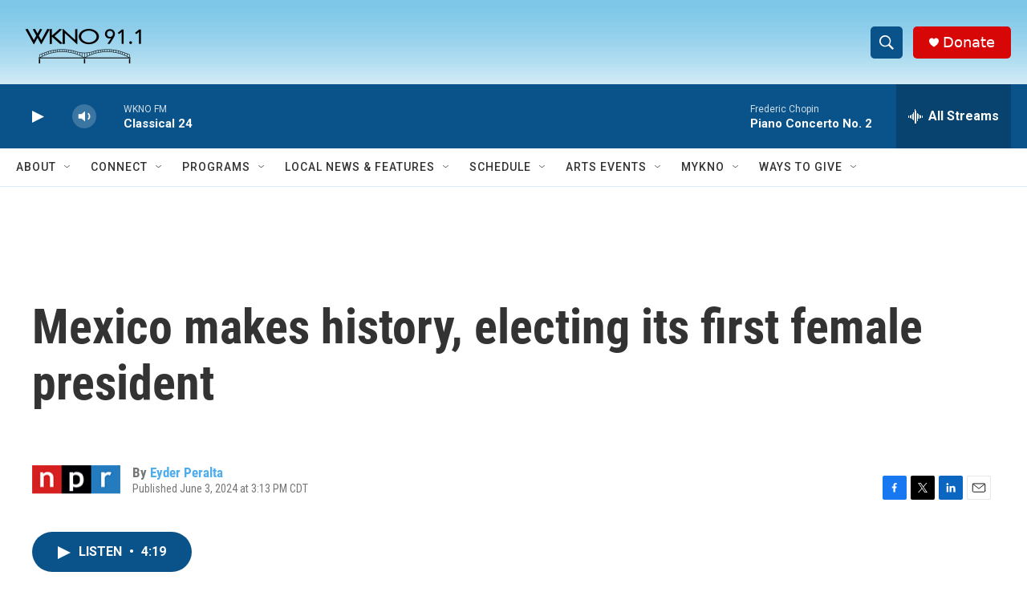

--- FILE ---
content_type: text/html;charset=UTF-8
request_url: https://www.wknofm.org/2024-06-03/mexico-makes-history-electing-its-first-female-president
body_size: 31285
content:
<!DOCTYPE html>
<html class="ArtP " lang="en">
    <head>
    <meta charset="UTF-8">

    

    <style data-cssvarsponyfill="true">
        :root { --siteBgColorInverse: #121212; --primaryTextColorInverse: #ffffff; --secondaryTextColorInverse: #cccccc; --tertiaryTextColorInverse: #cccccc; --headerBgColorInverse: #000000; --headerBorderColorInverse: #858585; --headerTextColorInverse: #ffffff; --headerTextColorHoverInverse: #ffffff; --secC1_Inverse: #a2a2a2; --secC4_Inverse: #282828; --headerNavBarBgColorInverse: #121212; --headerMenuBgColorInverse: #ffffff; --headerMenuTextColorInverse: #6b2b85; --headerMenuTextColorHoverInverse: #6b2b85; --liveBlogTextColorInverse: #ffffff; --applyButtonColorInverse: #4485D5; --applyButtonTextColorInverse: #4485D5; --siteBgColor: #ffffff; --primaryTextColor: #333333; --secondaryTextColor: #666666; --secC1: #767676; --secC4: #dcecf9; --secC5: #ffffff; --siteBgColor: #ffffff; --siteInverseBgColor: #000000; --linkColor: #50adec; --linkHoverColor: #125c8e; --headerBgColor: #ffffff; --headerBgColorInverse: #000000; --headerBorderColor: #e6e6e6; --headerBorderColorInverse: #858585; --tertiaryTextColor: #1c1c1c; --headerTextColor: #ffffff; --headerTextColorHover: #333333; --buttonTextColor: #ffffff; --buttonTextColorHover: #ffffff; --headerNavBarBgColor: #ffffff; --headerNavBarTextColor: #333333; --headerMenuBgColor: #ffffff; --headerMenuTextColor: #333333; --headerMenuTextColorHover: #767676; --liveBlogTextColor: #282829; --applyButtonColor: #194173; --applyButtonTextColor: #2c4273; --primaryColor1: #0a538a; --primaryColor2: #0a538a; --breakingColor: #ff6f00; --secC2: #cccccc; --secC3: #e6e6e6; --secC5: #ffffff; --linkColor: #50adec; --linkHoverColor: #125c8e; --donateBGColor: #d80707; --headerIconColor: #ffffff; --hatButtonBgColor: #ffffff; --hatButtonBgHoverColor: #411c58; --hatButtonBorderColor: #411c58; --hatButtonBorderHoverColor: #ffffff; --hatButtoniconColor: #d62021; --hatButtonTextColor: #411c58; --hatButtonTextHoverColor: #ffffff; --footerTextColor: #ffffff; --footerTextBgColor: #ffffff; --footerPartnersBgColor: #000000; --listBorderColor: #000000; --gridBorderColor: #e6e6e6; --tagButtonBorderColor: #1772b0; --tagButtonTextColor: #1772b0; --breakingTextColor: #ffffff; --sectionTextColor: #ff6f00; --contentWidth: 1240px; --primaryHeadlineFont: sans-serif; --secHlFont: sans-serif; --bodyFont: sans-serif; --colorWhite: #ffffff; --colorBlack: #000000;} .fonts-loaded { --primaryHeadlineFont: "Roboto Condensed"; --secHlFont: "Roboto Condensed"; --bodyFont: "Roboto"; --liveBlogBodyFont: "Roboto";}
    </style>

    
    <meta property="fb:app_id" content="236069761403326">


    
    <meta name="twitter:card" content="summary_large_image"/>
    
    
    
    
    <meta name="twitter:description" content="Mexico has made history. For the first time since it became a republic more than 200 years ago, Mexicans have elected a woman president."/>
    
    
    
    
    <meta name="twitter:site" content="@WKNOFM"/>
    
    
    
    <meta name="twitter:title" content="Mexico makes history, electing its first female president"/>
    


    <meta property="og:title" content="Mexico makes history, electing its first female president">

    <meta property="og:url" content="https://www.wknofm.org/2024-06-03/mexico-makes-history-electing-its-first-female-president">

    <meta property="og:description" content="Mexico has made history. For the first time since it became a republic more than 200 years ago, Mexicans have elected a woman president.">

    <meta property="og:site_name" content="WKNO FM">



    <meta property="og:type" content="article">

    <meta property="article:author" content="https://www.wknofm.org/people/eyder-peralta">

    <meta property="article:published_time" content="2024-06-03T20:13:43">

    <meta property="article:modified_time" content="2024-06-03T20:52:03.099">


    <link data-cssvarsponyfill="true" class="Webpack-css" rel="stylesheet" href="https://npr.brightspotcdn.com/resource/00000177-1bc0-debb-a57f-dfcf4a950000/styleguide/All.min.0db89f2a608a6b13cec2d9fc84f71c45.gz.css">

    

    <style>.FooterNavigation-items-item {
    display: inline-block
}</style>
<style>[class*='-articleBody'] > ul,
[class*='-articleBody'] > ul ul {
    list-style-type: disc;
}</style>
<style>/* Bylines - Blue border - left */

[class*="Promo"] [class*="-authorName"] .Link {
	border-left: 6px solid #75d2fa;
	padding-left: 6px;
}</style>


    <meta name="viewport" content="width=device-width, initial-scale=1, viewport-fit=cover"><title>Mexico makes history, electing its first female president | WKNO FM</title><meta name="description" content="Mexico has made history. For the first time since it became a republic more than 200 years ago, Mexicans have elected a woman president."><link rel="canonical" href="https://www.npr.org/2024/06/03/nx-s1-4989339/mexico-makes-history-electing-its-first-female-president"><meta name="brightspot.contentId" content="0000018f-dfdf-d201-a3ff-dfdf970a0000"><link rel="apple-touch-icon"sizes="180x180"href="/apple-touch-icon.png"><link rel="icon"type="image/png"href="/favicon-32x32.png"><link rel="icon"type="image/png"href="/favicon-16x16.png">
    
    
    <meta name="brightspot-dataLayer" content="{
  &quot;author&quot; : &quot;Eyder Peralta&quot;,
  &quot;bspStoryId&quot; : &quot;0000018f-dfdf-d201-a3ff-dfdf970a0000&quot;,
  &quot;category&quot; : &quot;&quot;,
  &quot;inlineAudio&quot; : 1,
  &quot;keywords&quot; : &quot;&quot;,
  &quot;nprCmsSite&quot; : true,
  &quot;nprStoryId&quot; : &quot;nx-s1-4989339&quot;,
  &quot;pageType&quot; : &quot;news-story&quot;,
  &quot;program&quot; : &quot;All Things Considered&quot;,
  &quot;publishedDate&quot; : &quot;2024-06-03T15:13:43Z&quot;,
  &quot;siteName&quot; : &quot;WKNO FM&quot;,
  &quot;station&quot; : &quot;WKNO&quot;,
  &quot;stationOrgId&quot; : &quot;1177&quot;,
  &quot;storyOrgId&quot; : &quot;s1&quot;,
  &quot;storyTheme&quot; : &quot;news-story&quot;,
  &quot;storyTitle&quot; : &quot;Mexico makes history, electing its first female president&quot;,
  &quot;timezone&quot; : &quot;America/Chicago&quot;,
  &quot;wordCount&quot; : 0,
  &quot;series&quot; : &quot;&quot;
}">
    <script id="brightspot-dataLayer">
        (function () {
            var dataValue = document.head.querySelector('meta[name="brightspot-dataLayer"]').content;
            if (dataValue) {
                window.brightspotDataLayer = JSON.parse(dataValue);
            }
        })();
    </script>

    <link rel="amphtml" href="https://www.wknofm.org/2024-06-03/mexico-makes-history-electing-its-first-female-president?_amp=true">

    

    
    <script src="https://npr.brightspotcdn.com/resource/00000177-1bc0-debb-a57f-dfcf4a950000/styleguide/All.min.fd8f7fccc526453c829dde80fc7c2ef5.gz.js" async></script>
    

    <script>

  window.fbAsyncInit = function() {
      FB.init({
          
              appId : '236069761403326',
          
          xfbml : true,
          version : 'v2.9'
      });
  };

  (function(d, s, id){
     var js, fjs = d.getElementsByTagName(s)[0];
     if (d.getElementById(id)) {return;}
     js = d.createElement(s); js.id = id;
     js.src = "//connect.facebook.net/en_US/sdk.js";
     fjs.parentNode.insertBefore(js, fjs);
   }(document, 'script', 'facebook-jssdk'));
</script>
<script type="application/ld+json">{"@context":"http://schema.org","@type":"NewsArticle","author":[{"@context":"http://schema.org","@type":"Person","name":"Eyder Peralta","url":"https://www.wknofm.org/people/eyder-peralta"}],"dateModified":"2024-06-03T16:52:03Z","datePublished":"2024-06-03T16:13:43Z","headline":"Mexico makes history, electing its first female president","mainEntityOfPage":{"@type":"NewsArticle","@id":"https://www.wknofm.org/2024-06-03/mexico-makes-history-electing-its-first-female-president"},"publisher":{"@type":"Organization","name":"WKNO FM","logo":{"@context":"http://schema.org","@type":"ImageObject","height":"60","url":"https://npr.brightspotcdn.com/dims4/default/933d446/2147483647/resize/x60/quality/90/?url=http%3A%2F%2Fnpr-brightspot.s3.amazonaws.com%2F1a%2F76%2Fca5d44384d2d907088483aad51f3%2Fwknofm-header3-01.png","width":"173"}}}</script><meta name="gtm-dataLayer" content="{
  &quot;gtmAuthor&quot; : &quot;Eyder Peralta&quot;,
  &quot;gtmBspStoryId&quot; : &quot;0000018f-dfdf-d201-a3ff-dfdf970a0000&quot;,
  &quot;gtmCategory&quot; : &quot;&quot;,
  &quot;gtmInlineAudio&quot; : 1,
  &quot;gtmKeywords&quot; : &quot;&quot;,
  &quot;gtmNprCmsSite&quot; : true,
  &quot;gtmNprStoryId&quot; : &quot;nx-s1-4989339&quot;,
  &quot;gtmPageType&quot; : &quot;news-story&quot;,
  &quot;gtmProgram&quot; : &quot;All Things Considered&quot;,
  &quot;gtmPublishedDate&quot; : &quot;2024-06-03T15:13:43Z&quot;,
  &quot;gtmSiteName&quot; : &quot;WKNO FM&quot;,
  &quot;gtmStation&quot; : &quot;WKNO&quot;,
  &quot;gtmStationOrgId&quot; : &quot;1177&quot;,
  &quot;gtmStoryOrgId&quot; : &quot;s1&quot;,
  &quot;gtmStoryTheme&quot; : &quot;news-story&quot;,
  &quot;gtmStoryTitle&quot; : &quot;Mexico makes history, electing its first female president&quot;,
  &quot;gtmTimezone&quot; : &quot;America/Chicago&quot;,
  &quot;gtmWordCount&quot; : 0,
  &quot;gtmSeries&quot; : &quot;&quot;
}"><script>

    (function () {
        var dataValue = document.head.querySelector('meta[name="gtm-dataLayer"]').content;
        if (dataValue) {
            window.dataLayer = window.dataLayer || [];
            dataValue = JSON.parse(dataValue);
            dataValue['event'] = 'gtmFirstView';
            window.dataLayer.push(dataValue);
        }
    })();

    (function(w,d,s,l,i){w[l]=w[l]||[];w[l].push({'gtm.start':
            new Date().getTime(),event:'gtm.js'});var f=d.getElementsByTagName(s)[0],
        j=d.createElement(s),dl=l!='dataLayer'?'&l='+l:'';j.async=true;j.src=
        'https://www.googletagmanager.com/gtm.js?id='+i+dl;f.parentNode.insertBefore(j,f);
})(window,document,'script','dataLayer','GTM-N39QFDR');</script><script type="application/ld+json">{"@context":"http://schema.org","@type":"ListenAction","description":"Mexico has made history. For the first time since it became a republic more than 200 years ago, Mexicans have elected a woman president.","name":"Mexico makes history, electing its first female president"}</script><script async="async" src="https://securepubads.g.doubleclick.net/tag/js/gpt.js"></script>
<script type="text/javascript">
    // Google tag setup
    var googletag = googletag || {};
    googletag.cmd = googletag.cmd || [];

    googletag.cmd.push(function () {
        // @see https://developers.google.com/publisher-tag/reference#googletag.PubAdsService_enableLazyLoad
        googletag.pubads().enableLazyLoad({
            fetchMarginPercent: 100, // fetch and render ads within this % of viewport
            renderMarginPercent: 100,
            mobileScaling: 1  // Same on mobile.
        });

        googletag.pubads().enableSingleRequest()
        googletag.pubads().enableAsyncRendering()
        googletag.pubads().collapseEmptyDivs()
        googletag.pubads().disableInitialLoad()
        googletag.enableServices()
    })
</script>
<script>window.addEventListener('DOMContentLoaded', (event) => {
    window.nulldurationobserver = new MutationObserver(function (mutations) {
        document.querySelectorAll('.StreamPill-duration').forEach(pill => { 
      if (pill.innerText == "LISTENNULL") {
         pill.innerText = "LISTEN"
      } 
    });
      });

      window.nulldurationobserver.observe(document.body, {
        childList: true,
        subtree: true
      });
});
</script>
<script>waitForElementToDisplay(".BrightspotPersistentPlayer-songInfo-image img",hideBrokenImage,500,2000);
function hideBrokenImage() {
 const imgEl = document.querySelector('.BrightspotPersistentPlayer-songInfo-image img');
 imgEl.onerror = function(){
    imgEl.style.display='none';
  };
}

function waitForElementToDisplay(selector, callback, checkFrequencyInMs, timeoutInMs) {
  var startTimeInMs = Date.now();
  (function loopSearch() {
    if (document.querySelector(selector) != null) {
      callback();
      return;
    }
    else {
      setTimeout(function () {
        if (timeoutInMs && Date.now() - startTimeInMs > timeoutInMs)
          return;
        loopSearch();
      }, checkFrequencyInMs);
    }
  })();
}</script>
<script><!-- Begin Constant Contact Active Forms -->
<script> var _ctct_m = "08d5b30e548bcc81e7d3c3a879c907f2"; </script>
<script id="signupScript" src="//static.ctctcdn.com/js/signup-form-widget/current/signup-form-widget.min.js" async defer></script>
<!-- End Constant Contact Active Forms --></script>


    <script>
        var head = document.getElementsByTagName('head')
        head = head[0]
        var link = document.createElement('link');
        link.setAttribute('href', 'https://fonts.googleapis.com/css?family=Roboto Condensed|Roboto|Roboto:400,500,700&display=swap');
        var relList = link.relList;

        if (relList && relList.supports('preload')) {
            link.setAttribute('as', 'style');
            link.setAttribute('rel', 'preload');
            link.setAttribute('onload', 'this.rel="stylesheet"');
            link.setAttribute('crossorigin', 'anonymous');
        } else {
            link.setAttribute('rel', 'stylesheet');
        }

        head.appendChild(link);
    </script>
</head>


    <body class="Page-body" data-content-width="1240px">
    <noscript>
    <iframe src="https://www.googletagmanager.com/ns.html?id=GTM-N39QFDR" height="0" width="0" style="display:none;visibility:hidden"></iframe>
</noscript>
        

    <!-- Putting icons here, so we don't have to include in a bunch of -body hbs's -->
<svg xmlns="http://www.w3.org/2000/svg" style="display:none" id="iconsMap1" class="iconsMap">
    <symbol id="play-icon" viewBox="0 0 115 115">
        <polygon points="0,0 115,57.5 0,115" fill="currentColor" />
    </symbol>
    <symbol id="grid" viewBox="0 0 32 32">
            <g>
                <path d="M6.4,5.7 C6.4,6.166669 6.166669,6.4 5.7,6.4 L0.7,6.4 C0.233331,6.4 0,6.166669 0,5.7 L0,0.7 C0,0.233331 0.233331,0 0.7,0 L5.7,0 C6.166669,0 6.4,0.233331 6.4,0.7 L6.4,5.7 Z M19.2,5.7 C19.2,6.166669 18.966669,6.4 18.5,6.4 L13.5,6.4 C13.033331,6.4 12.8,6.166669 12.8,5.7 L12.8,0.7 C12.8,0.233331 13.033331,0 13.5,0 L18.5,0 C18.966669,0 19.2,0.233331 19.2,0.7 L19.2,5.7 Z M32,5.7 C32,6.166669 31.766669,6.4 31.3,6.4 L26.3,6.4 C25.833331,6.4 25.6,6.166669 25.6,5.7 L25.6,0.7 C25.6,0.233331 25.833331,0 26.3,0 L31.3,0 C31.766669,0 32,0.233331 32,0.7 L32,5.7 Z M6.4,18.5 C6.4,18.966669 6.166669,19.2 5.7,19.2 L0.7,19.2 C0.233331,19.2 0,18.966669 0,18.5 L0,13.5 C0,13.033331 0.233331,12.8 0.7,12.8 L5.7,12.8 C6.166669,12.8 6.4,13.033331 6.4,13.5 L6.4,18.5 Z M19.2,18.5 C19.2,18.966669 18.966669,19.2 18.5,19.2 L13.5,19.2 C13.033331,19.2 12.8,18.966669 12.8,18.5 L12.8,13.5 C12.8,13.033331 13.033331,12.8 13.5,12.8 L18.5,12.8 C18.966669,12.8 19.2,13.033331 19.2,13.5 L19.2,18.5 Z M32,18.5 C32,18.966669 31.766669,19.2 31.3,19.2 L26.3,19.2 C25.833331,19.2 25.6,18.966669 25.6,18.5 L25.6,13.5 C25.6,13.033331 25.833331,12.8 26.3,12.8 L31.3,12.8 C31.766669,12.8 32,13.033331 32,13.5 L32,18.5 Z M6.4,31.3 C6.4,31.766669 6.166669,32 5.7,32 L0.7,32 C0.233331,32 0,31.766669 0,31.3 L0,26.3 C0,25.833331 0.233331,25.6 0.7,25.6 L5.7,25.6 C6.166669,25.6 6.4,25.833331 6.4,26.3 L6.4,31.3 Z M19.2,31.3 C19.2,31.766669 18.966669,32 18.5,32 L13.5,32 C13.033331,32 12.8,31.766669 12.8,31.3 L12.8,26.3 C12.8,25.833331 13.033331,25.6 13.5,25.6 L18.5,25.6 C18.966669,25.6 19.2,25.833331 19.2,26.3 L19.2,31.3 Z M32,31.3 C32,31.766669 31.766669,32 31.3,32 L26.3,32 C25.833331,32 25.6,31.766669 25.6,31.3 L25.6,26.3 C25.6,25.833331 25.833331,25.6 26.3,25.6 L31.3,25.6 C31.766669,25.6 32,25.833331 32,26.3 L32,31.3 Z" id=""></path>
            </g>
    </symbol>
    <symbol id="radio-stream" width="18" height="19" viewBox="0 0 18 19">
        <g fill="currentColor" fill-rule="nonzero">
            <path d="M.5 8c-.276 0-.5.253-.5.565v1.87c0 .312.224.565.5.565s.5-.253.5-.565v-1.87C1 8.253.776 8 .5 8zM2.5 8c-.276 0-.5.253-.5.565v1.87c0 .312.224.565.5.565s.5-.253.5-.565v-1.87C3 8.253 2.776 8 2.5 8zM3.5 7c-.276 0-.5.276-.5.617v3.766c0 .34.224.617.5.617s.5-.276.5-.617V7.617C4 7.277 3.776 7 3.5 7zM5.5 6c-.276 0-.5.275-.5.613v5.774c0 .338.224.613.5.613s.5-.275.5-.613V6.613C6 6.275 5.776 6 5.5 6zM6.5 4c-.276 0-.5.26-.5.58v8.84c0 .32.224.58.5.58s.5-.26.5-.58V4.58C7 4.26 6.776 4 6.5 4zM8.5 0c-.276 0-.5.273-.5.61v17.78c0 .337.224.61.5.61s.5-.273.5-.61V.61C9 .273 8.776 0 8.5 0zM9.5 2c-.276 0-.5.274-.5.612v14.776c0 .338.224.612.5.612s.5-.274.5-.612V2.612C10 2.274 9.776 2 9.5 2zM11.5 5c-.276 0-.5.276-.5.616v8.768c0 .34.224.616.5.616s.5-.276.5-.616V5.616c0-.34-.224-.616-.5-.616zM12.5 6c-.276 0-.5.262-.5.584v4.832c0 .322.224.584.5.584s.5-.262.5-.584V6.584c0-.322-.224-.584-.5-.584zM14.5 7c-.276 0-.5.29-.5.647v3.706c0 .357.224.647.5.647s.5-.29.5-.647V7.647C15 7.29 14.776 7 14.5 7zM15.5 8c-.276 0-.5.253-.5.565v1.87c0 .312.224.565.5.565s.5-.253.5-.565v-1.87c0-.312-.224-.565-.5-.565zM17.5 8c-.276 0-.5.253-.5.565v1.87c0 .312.224.565.5.565s.5-.253.5-.565v-1.87c0-.312-.224-.565-.5-.565z"/>
        </g>
    </symbol>
    <symbol id="icon-magnify" viewBox="0 0 31 31">
        <g>
            <path fill-rule="evenodd" d="M22.604 18.89l-.323.566 8.719 8.8L28.255 31l-8.719-8.8-.565.404c-2.152 1.346-4.386 2.018-6.7 2.018-3.39 0-6.284-1.21-8.679-3.632C1.197 18.568 0 15.66 0 12.27c0-3.39 1.197-6.283 3.592-8.678C5.987 1.197 8.88 0 12.271 0c3.39 0 6.283 1.197 8.678 3.592 2.395 2.395 3.593 5.288 3.593 8.679 0 2.368-.646 4.574-1.938 6.62zM19.162 5.77C17.322 3.925 15.089 3 12.46 3c-2.628 0-4.862.924-6.702 2.77C3.92 7.619 3 9.862 3 12.5c0 2.639.92 4.882 2.76 6.73C7.598 21.075 9.832 22 12.46 22c2.629 0 4.862-.924 6.702-2.77C21.054 17.33 22 15.085 22 12.5c0-2.586-.946-4.83-2.838-6.73z"/>
        </g>
    </symbol>
    <symbol id="burger-menu" viewBox="0 0 14 10">
        <g>
            <path fill-rule="evenodd" d="M0 5.5v-1h14v1H0zM0 1V0h14v1H0zm0 9V9h14v1H0z"></path>
        </g>
    </symbol>
    <symbol id="close-x" viewBox="0 0 14 14">
        <g>
            <path fill-rule="nonzero" d="M6.336 7L0 .664.664 0 7 6.336 13.336 0 14 .664 7.664 7 14 13.336l-.664.664L7 7.664.664 14 0 13.336 6.336 7z"></path>
        </g>
    </symbol>
    <symbol id="share-more-arrow" viewBox="0 0 512 512" style="enable-background:new 0 0 512 512;">
        <g>
            <g>
                <path d="M512,241.7L273.643,3.343v156.152c-71.41,3.744-138.015,33.337-188.958,84.28C30.075,298.384,0,370.991,0,448.222v60.436
                    l29.069-52.985c45.354-82.671,132.173-134.027,226.573-134.027c5.986,0,12.004,0.212,18.001,0.632v157.779L512,241.7z
                    M255.642,290.666c-84.543,0-163.661,36.792-217.939,98.885c26.634-114.177,129.256-199.483,251.429-199.483h15.489V78.131
                    l163.568,163.568L304.621,405.267V294.531l-13.585-1.683C279.347,291.401,267.439,290.666,255.642,290.666z"></path>
            </g>
        </g>
    </symbol>
    <symbol id="chevron" viewBox="0 0 100 100">
        <g>
            <path d="M22.4566257,37.2056786 L-21.4456527,71.9511488 C-22.9248661,72.9681457 -24.9073712,72.5311671 -25.8758148,70.9765924 L-26.9788683,69.2027424 C-27.9450684,67.6481676 -27.5292733,65.5646602 -26.0500598,64.5484493 L20.154796,28.2208967 C21.5532435,27.2597011 23.3600078,27.2597011 24.759951,28.2208967 L71.0500598,64.4659264 C72.5292733,65.4829232 72.9450684,67.5672166 71.9788683,69.1217913 L70.8750669,70.8956413 C69.9073712,72.4502161 67.9241183,72.8848368 66.4449048,71.8694118 L22.4566257,37.2056786 Z" id="Transparent-Chevron" transform="translate(22.500000, 50.000000) rotate(90.000000) translate(-22.500000, -50.000000) "></path>
        </g>
    </symbol>
</svg>

<svg xmlns="http://www.w3.org/2000/svg" style="display:none" id="iconsMap2" class="iconsMap">
    <symbol id="mono-icon-facebook" viewBox="0 0 10 19">
        <path fill-rule="evenodd" d="M2.707 18.25V10.2H0V7h2.707V4.469c0-1.336.375-2.373 1.125-3.112C4.582.62 5.578.25 6.82.25c1.008 0 1.828.047 2.461.14v2.848H7.594c-.633 0-1.067.14-1.301.422-.188.235-.281.61-.281 1.125V7H9l-.422 3.2H6.012v8.05H2.707z"></path>
    </symbol>
    <symbol id="mono-icon-instagram" viewBox="0 0 17 17">
        <g>
            <path fill-rule="evenodd" d="M8.281 4.207c.727 0 1.4.182 2.022.545a4.055 4.055 0 0 1 1.476 1.477c.364.62.545 1.294.545 2.021 0 .727-.181 1.4-.545 2.021a4.055 4.055 0 0 1-1.476 1.477 3.934 3.934 0 0 1-2.022.545c-.726 0-1.4-.182-2.021-.545a4.055 4.055 0 0 1-1.477-1.477 3.934 3.934 0 0 1-.545-2.021c0-.727.182-1.4.545-2.021A4.055 4.055 0 0 1 6.26 4.752a3.934 3.934 0 0 1 2.021-.545zm0 6.68a2.54 2.54 0 0 0 1.864-.774 2.54 2.54 0 0 0 .773-1.863 2.54 2.54 0 0 0-.773-1.863 2.54 2.54 0 0 0-1.864-.774 2.54 2.54 0 0 0-1.863.774 2.54 2.54 0 0 0-.773 1.863c0 .727.257 1.348.773 1.863a2.54 2.54 0 0 0 1.863.774zM13.45 4.03c-.023.258-.123.48-.299.668a.856.856 0 0 1-.65.281.913.913 0 0 1-.668-.28.913.913 0 0 1-.281-.669c0-.258.094-.48.281-.668a.913.913 0 0 1 .668-.28c.258 0 .48.093.668.28.187.188.281.41.281.668zm2.672.95c.023.656.035 1.746.035 3.269 0 1.523-.017 2.62-.053 3.287-.035.668-.134 1.248-.298 1.74a4.098 4.098 0 0 1-.967 1.53 4.098 4.098 0 0 1-1.53.966c-.492.164-1.072.264-1.74.3-.668.034-1.763.052-3.287.052-1.523 0-2.619-.018-3.287-.053-.668-.035-1.248-.146-1.74-.334a3.747 3.747 0 0 1-1.53-.931 4.098 4.098 0 0 1-.966-1.53c-.164-.492-.264-1.072-.299-1.74C.424 10.87.406 9.773.406 8.25S.424 5.63.46 4.963c.035-.668.135-1.248.299-1.74.21-.586.533-1.096.967-1.53A4.098 4.098 0 0 1 3.254.727c.492-.164 1.072-.264 1.74-.3C5.662.394 6.758.376 8.281.376c1.524 0 2.62.018 3.287.053.668.035 1.248.135 1.74.299a4.098 4.098 0 0 1 2.496 2.496c.165.492.27 1.078.317 1.757zm-1.687 7.91c.14-.399.234-1.032.28-1.899.024-.515.036-1.242.036-2.18V7.689c0-.961-.012-1.688-.035-2.18-.047-.89-.14-1.524-.281-1.899a2.537 2.537 0 0 0-1.512-1.511c-.375-.14-1.008-.235-1.899-.282a51.292 51.292 0 0 0-2.18-.035H7.72c-.938 0-1.664.012-2.18.035-.867.047-1.5.141-1.898.282a2.537 2.537 0 0 0-1.512 1.511c-.14.375-.234 1.008-.281 1.899a51.292 51.292 0 0 0-.036 2.18v1.125c0 .937.012 1.664.036 2.18.047.866.14 1.5.28 1.898.306.726.81 1.23 1.513 1.511.398.141 1.03.235 1.898.282.516.023 1.242.035 2.18.035h1.125c.96 0 1.687-.012 2.18-.035.89-.047 1.523-.141 1.898-.282.726-.304 1.23-.808 1.512-1.511z"></path>
        </g>
    </symbol>
    <symbol id="mono-icon-email" viewBox="0 0 512 512">
        <g>
            <path d="M67,148.7c11,5.8,163.8,89.1,169.5,92.1c5.7,3,11.5,4.4,20.5,4.4c9,0,14.8-1.4,20.5-4.4c5.7-3,158.5-86.3,169.5-92.1
                c4.1-2.1,11-5.9,12.5-10.2c2.6-7.6-0.2-10.5-11.3-10.5H257H65.8c-11.1,0-13.9,3-11.3,10.5C56,142.9,62.9,146.6,67,148.7z"></path>
            <path d="M455.7,153.2c-8.2,4.2-81.8,56.6-130.5,88.1l82.2,92.5c2,2,2.9,4.4,1.8,5.6c-1.2,1.1-3.8,0.5-5.9-1.4l-98.6-83.2
                c-14.9,9.6-25.4,16.2-27.2,17.2c-7.7,3.9-13.1,4.4-20.5,4.4c-7.4,0-12.8-0.5-20.5-4.4c-1.9-1-12.3-7.6-27.2-17.2l-98.6,83.2
                c-2,2-4.7,2.6-5.9,1.4c-1.2-1.1-0.3-3.6,1.7-5.6l82.1-92.5c-48.7-31.5-123.1-83.9-131.3-88.1c-8.8-4.5-9.3,0.8-9.3,4.9
                c0,4.1,0,205,0,205c0,9.3,13.7,20.9,23.5,20.9H257h185.5c9.8,0,21.5-11.7,21.5-20.9c0,0,0-201,0-205
                C464,153.9,464.6,148.7,455.7,153.2z"></path>
        </g>
    </symbol>
    <symbol id="default-image" width="24" height="24" viewBox="0 0 24 24" fill="none" stroke="currentColor" stroke-width="2" stroke-linecap="round" stroke-linejoin="round" class="feather feather-image">
        <rect x="3" y="3" width="18" height="18" rx="2" ry="2"></rect>
        <circle cx="8.5" cy="8.5" r="1.5"></circle>
        <polyline points="21 15 16 10 5 21"></polyline>
    </symbol>
    <symbol id="icon-email" width="18px" viewBox="0 0 20 14">
        <g id="Symbols" stroke="none" stroke-width="1" fill="none" fill-rule="evenodd" stroke-linecap="round" stroke-linejoin="round">
            <g id="social-button-bar" transform="translate(-125.000000, -8.000000)" stroke="#000000">
                <g id="Group-2" transform="translate(120.000000, 0.000000)">
                    <g id="envelope" transform="translate(6.000000, 9.000000)">
                        <path d="M17.5909091,10.6363636 C17.5909091,11.3138182 17.0410909,11.8636364 16.3636364,11.8636364 L1.63636364,11.8636364 C0.958909091,11.8636364 0.409090909,11.3138182 0.409090909,10.6363636 L0.409090909,1.63636364 C0.409090909,0.958090909 0.958909091,0.409090909 1.63636364,0.409090909 L16.3636364,0.409090909 C17.0410909,0.409090909 17.5909091,0.958090909 17.5909091,1.63636364 L17.5909091,10.6363636 L17.5909091,10.6363636 Z" id="Stroke-406"></path>
                        <polyline id="Stroke-407" points="17.1818182 0.818181818 9 7.36363636 0.818181818 0.818181818"></polyline>
                    </g>
                </g>
            </g>
        </g>
    </symbol>
    <symbol id="mono-icon-print" viewBox="0 0 12 12">
        <g fill-rule="evenodd">
            <path fill-rule="nonzero" d="M9 10V7H3v3H1a1 1 0 0 1-1-1V4a1 1 0 0 1 1-1h10a1 1 0 0 1 1 1v3.132A2.868 2.868 0 0 1 9.132 10H9zm.5-4.5a1 1 0 1 0 0-2 1 1 0 0 0 0 2zM3 0h6v2H3z"></path>
            <path d="M4 8h4v4H4z"></path>
        </g>
    </symbol>
    <symbol id="mono-icon-copylink" viewBox="0 0 12 12">
        <g fill-rule="evenodd">
            <path d="M10.199 2.378c.222.205.4.548.465.897.062.332.016.614-.132.774L8.627 6.106c-.187.203-.512.232-.75-.014a.498.498 0 0 0-.706.028.499.499 0 0 0 .026.706 1.509 1.509 0 0 0 2.165-.04l1.903-2.06c.37-.398.506-.98.382-1.636-.105-.557-.392-1.097-.77-1.445L9.968.8C9.591.452 9.03.208 8.467.145 7.803.072 7.233.252 6.864.653L4.958 2.709a1.509 1.509 0 0 0 .126 2.161.5.5 0 1 0 .68-.734c-.264-.218-.26-.545-.071-.747L7.597 1.33c.147-.16.425-.228.76-.19.353.038.71.188.931.394l.91.843.001.001zM1.8 9.623c-.222-.205-.4-.549-.465-.897-.062-.332-.016-.614.132-.774l1.905-2.057c.187-.203.512-.232.75.014a.498.498 0 0 0 .706-.028.499.499 0 0 0-.026-.706 1.508 1.508 0 0 0-2.165.04L.734 7.275c-.37.399-.506.98-.382 1.637.105.557.392 1.097.77 1.445l.91.843c.376.35.937.594 1.5.656.664.073 1.234-.106 1.603-.507L7.04 9.291a1.508 1.508 0 0 0-.126-2.16.5.5 0 0 0-.68.734c.264.218.26.545.071.747l-1.904 2.057c-.147.16-.425.228-.76.191-.353-.038-.71-.188-.931-.394l-.91-.843z"></path>
            <path d="M8.208 3.614a.5.5 0 0 0-.707.028L3.764 7.677a.5.5 0 0 0 .734.68L8.235 4.32a.5.5 0 0 0-.027-.707"></path>
        </g>
    </symbol>
    <symbol id="mono-icon-linkedin" viewBox="0 0 16 17">
        <g fill-rule="evenodd">
            <path d="M3.734 16.125H.464V5.613h3.27zM2.117 4.172c-.515 0-.96-.188-1.336-.563A1.825 1.825 0 0 1 .22 2.273c0-.515.187-.96.562-1.335.375-.375.82-.563 1.336-.563.516 0 .961.188 1.336.563.375.375.563.82.563 1.335 0 .516-.188.961-.563 1.336-.375.375-.82.563-1.336.563zM15.969 16.125h-3.27v-5.133c0-.844-.07-1.453-.21-1.828-.259-.633-.762-.95-1.512-.95s-1.278.282-1.582.845c-.235.421-.352 1.043-.352 1.863v5.203H5.809V5.613h3.128v1.442h.036c.234-.469.609-.856 1.125-1.16.562-.375 1.218-.563 1.968-.563 1.524 0 2.59.48 3.2 1.441.468.774.703 1.97.703 3.586v5.766z"></path>
        </g>
    </symbol>
    <symbol id="mono-icon-pinterest" viewBox="0 0 512 512">
        <g>
            <path d="M256,32C132.3,32,32,132.3,32,256c0,91.7,55.2,170.5,134.1,205.2c-0.6-15.6-0.1-34.4,3.9-51.4
                c4.3-18.2,28.8-122.1,28.8-122.1s-7.2-14.3-7.2-35.4c0-33.2,19.2-58,43.2-58c20.4,0,30.2,15.3,30.2,33.6
                c0,20.5-13.1,51.1-19.8,79.5c-5.6,23.8,11.9,43.1,35.4,43.1c42.4,0,71-54.5,71-119.1c0-49.1-33.1-85.8-93.2-85.8
                c-67.9,0-110.3,50.7-110.3,107.3c0,19.5,5.8,33.3,14.8,43.9c4.1,4.9,4.7,6.9,3.2,12.5c-1.1,4.1-3.5,14-4.6,18
                c-1.5,5.7-6.1,7.7-11.2,5.6c-31.3-12.8-45.9-47-45.9-85.6c0-63.6,53.7-139.9,160.1-139.9c85.5,0,141.8,61.9,141.8,128.3
                c0,87.9-48.9,153.5-120.9,153.5c-24.2,0-46.9-13.1-54.7-27.9c0,0-13,51.6-15.8,61.6c-4.7,17.3-14,34.5-22.5,48
                c20.1,5.9,41.4,9.2,63.5,9.2c123.7,0,224-100.3,224-224C480,132.3,379.7,32,256,32z"></path>
        </g>
    </symbol>
    <symbol id="mono-icon-tumblr" viewBox="0 0 512 512">
        <g>
            <path d="M321.2,396.3c-11.8,0-22.4-2.8-31.5-8.3c-6.9-4.1-11.5-9.6-14-16.4c-2.6-6.9-3.6-22.3-3.6-46.4V224h96v-64h-96V48h-61.9
                c-2.7,21.5-7.5,44.7-14.5,58.6c-7,13.9-14,25.8-25.6,35.7c-11.6,9.9-25.6,17.9-41.9,23.3V224h48v140.4c0,19,2,33.5,5.9,43.5
                c4,10,11.1,19.5,21.4,28.4c10.3,8.9,22.8,15.7,37.3,20.5c14.6,4.8,31.4,7.2,50.4,7.2c16.7,0,30.3-1.7,44.7-5.1
                c14.4-3.4,30.5-9.3,48.2-17.6v-65.6C363.2,389.4,342.3,396.3,321.2,396.3z"></path>
        </g>
    </symbol>
    <symbol id="mono-icon-twitter" viewBox="0 0 1200 1227">
        <g>
            <path d="M714.163 519.284L1160.89 0H1055.03L667.137 450.887L357.328 0H0L468.492 681.821L0 1226.37H105.866L515.491
            750.218L842.672 1226.37H1200L714.137 519.284H714.163ZM569.165 687.828L521.697 619.934L144.011 79.6944H306.615L611.412
            515.685L658.88 583.579L1055.08 1150.3H892.476L569.165 687.854V687.828Z" fill="white"></path>
        </g>
    </symbol>
    <symbol id="mono-icon-youtube" viewBox="0 0 512 512">
        <g>
            <path fill-rule="evenodd" d="M508.6,148.8c0-45-33.1-81.2-74-81.2C379.2,65,322.7,64,265,64c-3,0-6,0-9,0s-6,0-9,0c-57.6,0-114.2,1-169.6,3.6
                c-40.8,0-73.9,36.4-73.9,81.4C1,184.6-0.1,220.2,0,255.8C-0.1,291.4,1,327,3.4,362.7c0,45,33.1,81.5,73.9,81.5
                c58.2,2.7,117.9,3.9,178.6,3.8c60.8,0.2,120.3-1,178.6-3.8c40.9,0,74-36.5,74-81.5c2.4-35.7,3.5-71.3,3.4-107
                C512.1,220.1,511,184.5,508.6,148.8z M207,353.9V157.4l145,98.2L207,353.9z"></path>
        </g>
    </symbol>
    <symbol id="mono-icon-flipboard" viewBox="0 0 500 500">
        <g>
            <path d="M0,0V500H500V0ZM400,200H300V300H200V400H100V100H400Z"></path>
        </g>
    </symbol>
    <symbol id="mono-icon-bluesky" viewBox="0 0 568 501">
        <g>
            <path d="M123.121 33.6637C188.241 82.5526 258.281 181.681 284 234.873C309.719 181.681 379.759 82.5526 444.879
            33.6637C491.866 -1.61183 568 -28.9064 568 57.9464C568 75.2916 558.055 203.659 552.222 224.501C531.947 296.954
            458.067 315.434 392.347 304.249C507.222 323.8 536.444 388.56 473.333 453.32C353.473 576.312 301.061 422.461
            287.631 383.039C285.169 375.812 284.017 372.431 284 375.306C283.983 372.431 282.831 375.812 280.369 383.039C266.939
            422.461 214.527 576.312 94.6667 453.32C31.5556 388.56 60.7778 323.8 175.653 304.249C109.933 315.434 36.0535
            296.954 15.7778 224.501C9.94525 203.659 0 75.2916 0 57.9464C0 -28.9064 76.1345 -1.61183 123.121 33.6637Z"
            fill="white">
            </path>
        </g>
    </symbol>
    <symbol id="mono-icon-threads" viewBox="0 0 192 192">
        <g>
            <path d="M141.537 88.9883C140.71 88.5919 139.87 88.2104 139.019 87.8451C137.537 60.5382 122.616 44.905 97.5619 44.745C97.4484 44.7443 97.3355 44.7443 97.222 44.7443C82.2364 44.7443 69.7731 51.1409 62.102 62.7807L75.881 72.2328C81.6116 63.5383 90.6052 61.6848 97.2286 61.6848C97.3051 61.6848 97.3819 61.6848 97.4576 61.6855C105.707 61.7381 111.932 64.1366 115.961 68.814C118.893 72.2193 120.854 76.925 121.825 82.8638C114.511 81.6207 106.601 81.2385 98.145 81.7233C74.3247 83.0954 59.0111 96.9879 60.0396 116.292C60.5615 126.084 65.4397 134.508 73.775 140.011C80.8224 144.663 89.899 146.938 99.3323 146.423C111.79 145.74 121.563 140.987 128.381 132.296C133.559 125.696 136.834 117.143 138.28 106.366C144.217 109.949 148.617 114.664 151.047 120.332C155.179 129.967 155.42 145.8 142.501 158.708C131.182 170.016 117.576 174.908 97.0135 175.059C74.2042 174.89 56.9538 167.575 45.7381 153.317C35.2355 139.966 29.8077 120.682 29.6052 96C29.8077 71.3178 35.2355 52.0336 45.7381 38.6827C56.9538 24.4249 74.2039 17.11 97.0132 16.9405C119.988 17.1113 137.539 24.4614 149.184 38.788C154.894 45.8136 159.199 54.6488 162.037 64.9503L178.184 60.6422C174.744 47.9622 169.331 37.0357 161.965 27.974C147.036 9.60668 125.202 0.195148 97.0695 0H96.9569C68.8816 0.19447 47.2921 9.6418 32.7883 28.0793C19.8819 44.4864 13.2244 67.3157 13.0007 95.9325L13 96L13.0007 96.0675C13.2244 124.684 19.8819 147.514 32.7883 163.921C47.2921 182.358 68.8816 191.806 96.9569 192H97.0695C122.03 191.827 139.624 185.292 154.118 170.811C173.081 151.866 172.51 128.119 166.26 113.541C161.776 103.087 153.227 94.5962 141.537 88.9883ZM98.4405 129.507C88.0005 130.095 77.1544 125.409 76.6196 115.372C76.2232 107.93 81.9158 99.626 99.0812 98.6368C101.047 98.5234 102.976 98.468 104.871 98.468C111.106 98.468 116.939 99.0737 122.242 100.233C120.264 124.935 108.662 128.946 98.4405 129.507Z" fill="white"></path>
        </g>
    </symbol>
 </svg>

<svg xmlns="http://www.w3.org/2000/svg" style="display:none" id="iconsMap3" class="iconsMap">
    <symbol id="volume-mute" x="0px" y="0px" viewBox="0 0 24 24" style="enable-background:new 0 0 24 24;">
        <polygon fill="currentColor" points="11,5 6,9 2,9 2,15 6,15 11,19 "/>
        <line style="fill:none;stroke:currentColor;stroke-width:2;stroke-linecap:round;stroke-linejoin:round;" x1="23" y1="9" x2="17" y2="15"/>
        <line style="fill:none;stroke:currentColor;stroke-width:2;stroke-linecap:round;stroke-linejoin:round;" x1="17" y1="9" x2="23" y2="15"/>
    </symbol>
    <symbol id="volume-low" x="0px" y="0px" viewBox="0 0 24 24" style="enable-background:new 0 0 24 24;" xml:space="preserve">
        <polygon fill="currentColor" points="11,5 6,9 2,9 2,15 6,15 11,19 "/>
    </symbol>
    <symbol id="volume-mid" x="0px" y="0px" viewBox="0 0 24 24" style="enable-background:new 0 0 24 24;">
        <polygon fill="currentColor" points="11,5 6,9 2,9 2,15 6,15 11,19 "/>
        <path style="fill:none;stroke:currentColor;stroke-width:2;stroke-linecap:round;stroke-linejoin:round;" d="M15.5,8.5c2,2,2,5.1,0,7.1"/>
    </symbol>
    <symbol id="volume-high" x="0px" y="0px" viewBox="0 0 24 24" style="enable-background:new 0 0 24 24;">
        <polygon fill="currentColor" points="11,5 6,9 2,9 2,15 6,15 11,19 "/>
        <path style="fill:none;stroke:currentColor;stroke-width:2;stroke-linecap:round;stroke-linejoin:round;" d="M19.1,4.9c3.9,3.9,3.9,10.2,0,14.1 M15.5,8.5c2,2,2,5.1,0,7.1"/>
    </symbol>
    <symbol id="pause-icon" viewBox="0 0 12 16">
        <rect x="0" y="0" width="4" height="16" fill="currentColor"></rect>
        <rect x="8" y="0" width="4" height="16" fill="currentColor"></rect>
    </symbol>
    <symbol id="heart" viewBox="0 0 24 24">
        <g>
            <path d="M12 4.435c-1.989-5.399-12-4.597-12 3.568 0 4.068 3.06 9.481 12 14.997 8.94-5.516 12-10.929 12-14.997 0-8.118-10-8.999-12-3.568z"/>
        </g>
    </symbol>
    <symbol id="icon-location" width="24" height="24" viewBox="0 0 24 24" fill="currentColor" stroke="currentColor" stroke-width="2" stroke-linecap="round" stroke-linejoin="round" class="feather feather-map-pin">
        <path d="M21 10c0 7-9 13-9 13s-9-6-9-13a9 9 0 0 1 18 0z" fill="currentColor" fill-opacity="1"></path>
        <circle cx="12" cy="10" r="5" fill="#ffffff"></circle>
    </symbol>
    <symbol id="icon-ticket" width="23px" height="15px" viewBox="0 0 23 15">
        <g stroke="none" stroke-width="1" fill="none" fill-rule="evenodd">
            <g transform="translate(-625.000000, -1024.000000)">
                <g transform="translate(625.000000, 1024.000000)">
                    <path d="M0,12.057377 L0,3.94262296 C0.322189879,4.12588308 0.696256938,4.23076923 1.0952381,4.23076923 C2.30500469,4.23076923 3.28571429,3.26645946 3.28571429,2.07692308 C3.28571429,1.68461385 3.17904435,1.31680209 2.99266757,1 L20.0073324,1 C19.8209556,1.31680209 19.7142857,1.68461385 19.7142857,2.07692308 C19.7142857,3.26645946 20.6949953,4.23076923 21.9047619,4.23076923 C22.3037431,4.23076923 22.6778101,4.12588308 23,3.94262296 L23,12.057377 C22.6778101,11.8741169 22.3037431,11.7692308 21.9047619,11.7692308 C20.6949953,11.7692308 19.7142857,12.7335405 19.7142857,13.9230769 C19.7142857,14.3153862 19.8209556,14.6831979 20.0073324,15 L2.99266757,15 C3.17904435,14.6831979 3.28571429,14.3153862 3.28571429,13.9230769 C3.28571429,12.7335405 2.30500469,11.7692308 1.0952381,11.7692308 C0.696256938,11.7692308 0.322189879,11.8741169 -2.13162821e-14,12.057377 Z" fill="currentColor"></path>
                    <path d="M14.5,0.533333333 L14.5,15.4666667" stroke="#FFFFFF" stroke-linecap="square" stroke-dasharray="2"></path>
                </g>
            </g>
        </g>
    </symbol>
    <symbol id="icon-refresh" width="24" height="24" viewBox="0 0 24 24" fill="none" stroke="currentColor" stroke-width="2" stroke-linecap="round" stroke-linejoin="round" class="feather feather-refresh-cw">
        <polyline points="23 4 23 10 17 10"></polyline>
        <polyline points="1 20 1 14 7 14"></polyline>
        <path d="M3.51 9a9 9 0 0 1 14.85-3.36L23 10M1 14l4.64 4.36A9 9 0 0 0 20.49 15"></path>
    </symbol>

    <symbol>
    <g id="mono-icon-link-post" stroke="none" stroke-width="1" fill="none" fill-rule="evenodd">
        <g transform="translate(-313.000000, -10148.000000)" fill="#000000" fill-rule="nonzero">
            <g transform="translate(306.000000, 10142.000000)">
                <path d="M14.0614027,11.2506973 L14.3070318,11.2618997 C15.6181751,11.3582102 16.8219637,12.0327684 17.6059678,13.1077805 C17.8500396,13.4424472 17.7765978,13.9116075 17.441931,14.1556793 C17.1072643,14.3997511 16.638104,14.3263093 16.3940322,13.9916425 C15.8684436,13.270965 15.0667922,12.8217495 14.1971448,12.7578692 C13.3952042,12.6989624 12.605753,12.9728728 12.0021966,13.5148801 L11.8552806,13.6559298 L9.60365896,15.9651545 C8.45118119,17.1890154 8.4677248,19.1416686 9.64054436,20.3445766 C10.7566428,21.4893084 12.5263723,21.5504727 13.7041492,20.5254372 L13.8481981,20.3916503 L15.1367586,19.070032 C15.4259192,18.7734531 15.9007548,18.7674393 16.1973338,19.0565998 C16.466951,19.3194731 16.4964317,19.7357968 16.282313,20.0321436 L16.2107659,20.117175 L14.9130245,21.4480474 C13.1386707,23.205741 10.3106091,23.1805355 8.5665371,21.3917196 C6.88861294,19.6707486 6.81173139,16.9294487 8.36035888,15.1065701 L8.5206409,14.9274155 L10.7811785,12.6088842 C11.6500838,11.7173642 12.8355419,11.2288664 14.0614027,11.2506973 Z M22.4334629,7.60828039 C24.1113871,9.32925141 24.1882686,12.0705513 22.6396411,13.8934299 L22.4793591,14.0725845 L20.2188215,16.3911158 C19.2919892,17.3420705 18.0049901,17.8344754 16.6929682,17.7381003 C15.3818249,17.6417898 14.1780363,16.9672316 13.3940322,15.8922195 C13.1499604,15.5575528 13.2234022,15.0883925 13.558069,14.8443207 C13.8927357,14.6002489 14.361896,14.6736907 14.6059678,15.0083575 C15.1315564,15.729035 15.9332078,16.1782505 16.8028552,16.2421308 C17.6047958,16.3010376 18.394247,16.0271272 18.9978034,15.4851199 L19.1447194,15.3440702 L21.396341,13.0348455 C22.5488188,11.8109846 22.5322752,9.85833141 21.3594556,8.65542337 C20.2433572,7.51069163 18.4736277,7.44952726 17.2944986,8.47594561 L17.1502735,8.60991269 L15.8541776,9.93153101 C15.5641538,10.2272658 15.0893026,10.2318956 14.7935678,9.94187181 C14.524718,9.67821384 14.4964508,9.26180596 14.7114324,8.96608447 L14.783227,8.88126205 L16.0869755,7.55195256 C17.8613293,5.79425896 20.6893909,5.81946452 22.4334629,7.60828039 Z" id="Icon-Link"></path>
            </g>
        </g>
    </g>
    </symbol>
    <symbol id="icon-passport-badge" viewBox="0 0 80 80">
        <g fill="none" fill-rule="evenodd">
            <path fill="#5680FF" d="M0 0L80 0 0 80z" transform="translate(-464.000000, -281.000000) translate(100.000000, 180.000000) translate(364.000000, 101.000000)"/>
            <g fill="#FFF" fill-rule="nonzero">
                <path d="M17.067 31.676l-3.488-11.143-11.144-3.488 11.144-3.488 3.488-11.144 3.488 11.166 11.143 3.488-11.143 3.466-3.488 11.143zm4.935-19.567l1.207.373 2.896-4.475-4.497 2.895.394 1.207zm-9.871 0l.373-1.207-4.497-2.895 2.895 4.475 1.229-.373zm9.871 9.893l-.373 1.207 4.497 2.896-2.895-4.497-1.229.394zm-9.871 0l-1.207-.373-2.895 4.497 4.475-2.895-.373-1.229zm22.002-4.935c0 9.41-7.634 17.066-17.066 17.066C7.656 34.133 0 26.5 0 17.067 0 7.634 7.634 0 17.067 0c9.41 0 17.066 7.634 17.066 17.067zm-2.435 0c0-8.073-6.559-14.632-14.631-14.632-8.073 0-14.632 6.559-14.632 14.632 0 8.072 6.559 14.631 14.632 14.631 8.072-.022 14.631-6.58 14.631-14.631z" transform="translate(-464.000000, -281.000000) translate(100.000000, 180.000000) translate(364.000000, 101.000000) translate(6.400000, 6.400000)"/>
            </g>
        </g>
    </symbol>
    <symbol id="icon-passport-badge-circle" viewBox="0 0 45 45">
        <g fill="none" fill-rule="evenodd">
            <circle cx="23.5" cy="23" r="20.5" fill="#5680FF"/>
            <g fill="#FFF" fill-rule="nonzero">
                <path d="M17.067 31.676l-3.488-11.143-11.144-3.488 11.144-3.488 3.488-11.144 3.488 11.166 11.143 3.488-11.143 3.466-3.488 11.143zm4.935-19.567l1.207.373 2.896-4.475-4.497 2.895.394 1.207zm-9.871 0l.373-1.207-4.497-2.895 2.895 4.475 1.229-.373zm9.871 9.893l-.373 1.207 4.497 2.896-2.895-4.497-1.229.394zm-9.871 0l-1.207-.373-2.895 4.497 4.475-2.895-.373-1.229zm22.002-4.935c0 9.41-7.634 17.066-17.066 17.066C7.656 34.133 0 26.5 0 17.067 0 7.634 7.634 0 17.067 0c9.41 0 17.066 7.634 17.066 17.067zm-2.435 0c0-8.073-6.559-14.632-14.631-14.632-8.073 0-14.632 6.559-14.632 14.632 0 8.072 6.559 14.631 14.632 14.631 8.072-.022 14.631-6.58 14.631-14.631z" transform="translate(-464.000000, -281.000000) translate(100.000000, 180.000000) translate(364.000000, 101.000000) translate(6.400000, 6.400000)"/>
            </g>
        </g>
    </symbol>
    <symbol id="icon-pbs-charlotte-passport-navy" viewBox="0 0 401 42">
        <g fill="none" fill-rule="evenodd">
            <g transform="translate(-91.000000, -1361.000000) translate(89.000000, 1275.000000) translate(2.828125, 86.600000) translate(217.623043, -0.000000)">
                <circle cx="20.435" cy="20.435" r="20.435" fill="#5680FF"/>
                <path fill="#FFF" fill-rule="nonzero" d="M20.435 36.115l-3.743-11.96-11.96-3.743 11.96-3.744 3.743-11.96 3.744 11.984 11.96 3.743-11.96 3.72-3.744 11.96zm5.297-21l1.295.4 3.108-4.803-4.826 3.108.423 1.295zm-10.594 0l.4-1.295-4.826-3.108 3.108 4.803 1.318-.4zm10.594 10.617l-.4 1.295 4.826 3.108-3.107-4.826-1.319.423zm-10.594 0l-1.295-.4-3.107 4.826 4.802-3.107-.4-1.319zm23.614-5.297c0 10.1-8.193 18.317-18.317 18.317-10.1 0-18.316-8.193-18.316-18.317 0-10.123 8.193-18.316 18.316-18.316 10.1 0 18.317 8.193 18.317 18.316zm-2.614 0c0-8.664-7.039-15.703-15.703-15.703S4.732 11.772 4.732 20.435c0 8.664 7.04 15.703 15.703 15.703 8.664-.023 15.703-7.063 15.703-15.703z"/>
            </g>
            <path fill="currentColor" fill-rule="nonzero" d="M4.898 31.675v-8.216h2.1c2.866 0 5.075-.658 6.628-1.975 1.554-1.316 2.33-3.217 2.33-5.703 0-2.39-.729-4.19-2.187-5.395-1.46-1.206-3.59-1.81-6.391-1.81H0v23.099h4.898zm1.611-12.229H4.898V12.59h2.227c1.338 0 2.32.274 2.947.821.626.548.94 1.396.94 2.544 0 1.137-.374 2.004-1.122 2.599-.748.595-1.875.892-3.38.892zm22.024 12.229c2.612 0 4.68-.59 6.201-1.77 1.522-1.18 2.283-2.823 2.283-4.93 0-1.484-.324-2.674-.971-3.57-.648-.895-1.704-1.506-3.168-1.832v-.158c1.074-.18 1.935-.711 2.583-1.596.648-.885.972-2.017.972-3.397 0-2.032-.74-3.515-2.22-4.447-1.48-.932-3.858-1.398-7.133-1.398H19.89v23.098h8.642zm-.9-13.95h-2.844V12.59h2.575c1.401 0 2.425.192 3.073.576.648.385.972 1.02.972 1.904 0 .948-.298 1.627-.893 2.038-.595.41-1.556.616-2.883.616zm.347 9.905H24.79v-6.02h3.033c2.739 0 4.108.96 4.108 2.876 0 1.064-.321 1.854-.964 2.37-.642.516-1.638.774-2.986.774zm18.343 4.36c2.676 0 4.764-.6 6.265-1.8 1.5-1.201 2.251-2.844 2.251-4.93 0-1.506-.4-2.778-1.2-3.815-.801-1.038-2.281-2.072-4.44-3.105-1.633-.779-2.668-1.319-3.105-1.619-.437-.3-.755-.61-.955-.932-.2-.321-.3-.698-.3-1.13 0-.695.247-1.258.742-1.69.495-.432 1.206-.648 2.133-.648.78 0 1.572.1 2.377.3.806.2 1.825.553 3.058 1.059l1.58-3.808c-1.19-.516-2.33-.916-3.421-1.2-1.09-.285-2.236-.427-3.436-.427-2.444 0-4.358.585-5.743 1.754-1.385 1.169-2.078 2.775-2.078 4.818 0 1.085.211 2.033.632 2.844.422.811.985 1.522 1.69 2.133.706.61 1.765 1.248 3.176 1.912 1.506.716 2.504 1.237 2.994 1.564.49.326.861.666 1.114 1.019.253.353.38.755.38 1.208 0 .811-.288 1.422-.862 1.833-.574.41-1.398.616-2.472.616-.896 0-1.883-.142-2.963-.426-1.08-.285-2.398-.775-3.957-1.47v4.55c1.896.927 4.076 1.39 6.54 1.39zm29.609 0c2.338 0 4.455-.394 6.351-1.184v-4.108c-2.307.811-4.27 1.216-5.893 1.216-3.865 0-5.798-2.575-5.798-7.725 0-2.475.506-4.405 1.517-5.79 1.01-1.385 2.438-2.078 4.281-2.078.843 0 1.701.153 2.575.458.874.306 1.743.664 2.607 1.075l1.58-3.982c-2.265-1.084-4.519-1.627-6.762-1.627-2.201 0-4.12.482-5.759 1.446-1.637.963-2.893 2.348-3.768 4.155-.874 1.806-1.31 3.91-1.31 6.311 0 3.813.89 6.738 2.67 8.777 1.78 2.038 4.35 3.057 7.709 3.057zm15.278-.315v-8.31c0-2.054.3-3.54.9-4.456.601-.916 1.575-1.374 2.923-1.374 1.896 0 2.844 1.274 2.844 3.823v10.317h4.819V20.157c0-2.085-.537-3.686-1.612-4.802-1.074-1.117-2.649-1.675-4.724-1.675-2.338 0-4.044.864-5.118 2.59h-.253l.11-1.421c.074-1.443.111-2.36.111-2.749V7.092h-4.819v24.583h4.82zm20.318.316c1.38 0 2.499-.198 3.357-.593.859-.395 1.693-1.103 2.504-2.125h.127l.932 2.402h3.365v-11.77c0-2.107-.632-3.676-1.896-4.708-1.264-1.033-3.08-1.549-5.45-1.549-2.476 0-4.73.532-6.762 1.596l1.595 3.254c1.907-.853 3.566-1.28 4.977-1.28 1.833 0 2.749.896 2.749 2.687v.774l-3.065.094c-2.644.095-4.621.588-5.932 1.478-1.312.89-1.967 2.272-1.967 4.147 0 1.79.487 3.17 1.461 4.14.974.968 2.31 1.453 4.005 1.453zm1.817-3.524c-1.559 0-2.338-.679-2.338-2.038 0-.948.342-1.653 1.027-2.117.684-.463 1.727-.716 3.128-.758l1.864-.063v1.453c0 1.064-.334 1.917-1.003 2.56-.669.642-1.562.963-2.678.963zm17.822 3.208v-8.99c0-1.422.429-2.528 1.287-3.318.859-.79 2.057-1.185 3.594-1.185.559 0 1.033.053 1.422.158l.364-4.518c-.432-.095-.975-.142-1.628-.142-1.095 0-2.109.303-3.04.908-.933.606-1.673 1.404-2.22 2.394h-.237l-.711-2.97h-3.65v17.663h4.819zm14.267 0V7.092h-4.819v24.583h4.819zm12.07.316c2.708 0 4.82-.811 6.336-2.433 1.517-1.622 2.275-3.871 2.275-6.746 0-1.854-.347-3.47-1.043-4.85-.695-1.38-1.69-2.439-2.986-3.176-1.295-.738-2.79-1.106-4.486-1.106-2.728 0-4.845.8-6.351 2.401-1.507 1.601-2.26 3.845-2.26 6.73 0 1.854.348 3.476 1.043 4.867.695 1.39 1.69 2.456 2.986 3.199 1.295.742 2.791 1.114 4.487 1.114zm.064-3.871c-1.295 0-2.23-.448-2.804-1.343-.574-.895-.861-2.217-.861-3.965 0-1.76.284-3.073.853-3.942.569-.87 1.495-1.304 2.78-1.304 1.296 0 2.228.437 2.797 1.312.569.874.853 2.185.853 3.934 0 1.758-.282 3.083-.845 3.973-.564.89-1.488 1.335-2.773 1.335zm18.154 3.87c1.748 0 3.222-.268 4.423-.805v-3.586c-1.18.368-2.19.552-3.033.552-.632 0-1.14-.163-1.525-.49-.384-.326-.576-.831-.576-1.516V17.63h4.945v-3.618h-4.945v-3.76h-3.081l-1.39 3.728-2.655 1.611v2.039h2.307v8.515c0 1.949.44 3.41 1.32 4.384.879.974 2.282 1.462 4.21 1.462zm13.619 0c1.748 0 3.223-.268 4.423-.805v-3.586c-1.18.368-2.19.552-3.033.552-.632 0-1.14-.163-1.524-.49-.385-.326-.577-.831-.577-1.516V17.63h4.945v-3.618h-4.945v-3.76h-3.08l-1.391 3.728-2.654 1.611v2.039h2.306v8.515c0 1.949.44 3.41 1.32 4.384.879.974 2.282 1.462 4.21 1.462zm15.562 0c1.38 0 2.55-.102 3.508-.308.958-.205 1.859-.518 2.701-.94v-3.728c-1.032.484-2.022.837-2.97 1.058-.948.222-1.954.332-3.017.332-1.37 0-2.433-.384-3.192-1.153-.758-.769-1.164-1.838-1.216-3.207h11.39v-2.338c0-2.507-.695-4.471-2.085-5.893-1.39-1.422-3.333-2.133-5.83-2.133-2.612 0-4.658.808-6.137 2.425-1.48 1.617-2.22 3.905-2.22 6.864 0 2.876.8 5.098 2.401 6.668 1.601 1.569 3.824 2.354 6.667 2.354zm2.686-11.153h-6.762c.085-1.19.416-2.11.996-2.757.579-.648 1.38-.972 2.401-.972 1.022 0 1.833.324 2.433.972.6.648.911 1.566.932 2.757zM270.555 31.675v-8.216h2.102c2.864 0 5.074-.658 6.627-1.975 1.554-1.316 2.33-3.217 2.33-5.703 0-2.39-.729-4.19-2.188-5.395-1.458-1.206-3.589-1.81-6.39-1.81h-7.378v23.099h4.897zm1.612-12.229h-1.612V12.59h2.228c1.338 0 2.32.274 2.946.821.627.548.94 1.396.94 2.544 0 1.137-.373 2.004-1.121 2.599-.748.595-1.875.892-3.381.892zm17.3 12.545c1.38 0 2.5-.198 3.357-.593.859-.395 1.694-1.103 2.505-2.125h.126l.932 2.402h3.365v-11.77c0-2.107-.632-3.676-1.896-4.708-1.264-1.033-3.08-1.549-5.45-1.549-2.475 0-4.73.532-6.762 1.596l1.596 3.254c1.906-.853 3.565-1.28 4.976-1.28 1.833 0 2.75.896 2.75 2.687v.774l-3.066.094c-2.643.095-4.62.588-5.932 1.478-1.311.89-1.967 2.272-1.967 4.147 0 1.79.487 3.17 1.461 4.14.975.968 2.31 1.453 4.005 1.453zm1.817-3.524c-1.559 0-2.338-.679-2.338-2.038 0-.948.342-1.653 1.027-2.117.684-.463 1.727-.716 3.128-.758l1.864-.063v1.453c0 1.064-.334 1.917-1.003 2.56-.669.642-1.561.963-2.678.963zm17.79 3.524c2.507 0 4.39-.474 5.648-1.422 1.259-.948 1.888-2.328 1.888-4.14 0-.874-.152-1.627-.458-2.259-.305-.632-.78-1.19-1.422-1.674-.642-.485-1.653-1.006-3.033-1.565-1.548-.621-2.552-1.09-3.01-1.406-.458-.316-.687-.69-.687-1.121 0-.77.71-1.154 2.133-1.154.8 0 1.585.121 2.354.364.769.242 1.595.553 2.48.932l1.454-3.476c-2.012-.927-4.082-1.39-6.21-1.39-2.232 0-3.957.429-5.173 1.287-1.217.859-1.825 2.073-1.825 3.642 0 .916.145 1.688.434 2.315.29.626.753 1.182 1.39 1.666.638.485 1.636 1.011 2.995 1.58.947.4 1.706.75 2.275 1.05.568.301.969.57 1.2.807.232.237.348.545.348.924 0 1.01-.874 1.516-2.623 1.516-.853 0-1.84-.142-2.962-.426-1.122-.284-2.13-.637-3.025-1.059v3.982c.79.337 1.637.592 2.543.766.906.174 2.001.26 3.286.26zm15.658 0c2.506 0 4.389-.474 5.648-1.422 1.258-.948 1.888-2.328 1.888-4.14 0-.874-.153-1.627-.459-2.259-.305-.632-.779-1.19-1.421-1.674-.643-.485-1.654-1.006-3.034-1.565-1.548-.621-2.551-1.09-3.01-1.406-.458-.316-.687-.69-.687-1.121 0-.77.711-1.154 2.133-1.154.8 0 1.585.121 2.354.364.769.242 1.596.553 2.48.932l1.454-3.476c-2.012-.927-4.081-1.39-6.209-1.39-2.233 0-3.957.429-5.174 1.287-1.216.859-1.825 2.073-1.825 3.642 0 .916.145 1.688.435 2.315.29.626.753 1.182 1.39 1.666.637.485 1.635 1.011 2.994 1.58.948.4 1.706.75 2.275 1.05.569.301.969.57 1.2.807.232.237.348.545.348.924 0 1.01-.874 1.516-2.622 1.516-.854 0-1.84-.142-2.963-.426-1.121-.284-2.13-.637-3.025-1.059v3.982c.79.337 1.638.592 2.543.766.906.174 2.002.26 3.287.26zm15.689 7.457V32.29c0-.232-.085-1.085-.253-2.56h.253c1.18 1.506 2.806 2.26 4.881 2.26 1.38 0 2.58-.364 3.602-1.09 1.022-.727 1.81-1.786 2.362-3.176.553-1.39.83-3.028.83-4.913 0-2.865-.59-5.103-1.77-6.715-1.18-1.611-2.812-2.417-4.897-2.417-2.212 0-3.881.874-5.008 2.622h-.222l-.679-2.29h-3.918v25.436h4.819zm3.523-11.36c-1.222 0-2.115-.41-2.678-1.232-.564-.822-.845-2.18-.845-4.076v-.521c.02-1.686.305-2.894.853-3.626.547-.732 1.416-1.098 2.606-1.098 1.138 0 1.973.434 2.505 1.303.531.87.797 2.172.797 3.91 0 3.56-1.08 5.34-3.238 5.34zm19.149 3.903c2.706 0 4.818-.811 6.335-2.433 1.517-1.622 2.275-3.871 2.275-6.746 0-1.854-.348-3.47-1.043-4.85-.695-1.38-1.69-2.439-2.986-3.176-1.295-.738-2.79-1.106-4.487-1.106-2.728 0-4.845.8-6.35 2.401-1.507 1.601-2.26 3.845-2.26 6.73 0 1.854.348 3.476 1.043 4.867.695 1.39 1.69 2.456 2.986 3.199 1.295.742 2.79 1.114 4.487 1.114zm.063-3.871c-1.296 0-2.23-.448-2.805-1.343-.574-.895-.86-2.217-.86-3.965 0-1.76.284-3.073.853-3.942.568-.87 1.495-1.304 2.78-1.304 1.296 0 2.228.437 2.797 1.312.568.874.853 2.185.853 3.934 0 1.758-.282 3.083-.846 3.973-.563.89-1.487 1.335-2.772 1.335zm16.921 3.555v-8.99c0-1.422.43-2.528 1.288-3.318.858-.79 2.056-1.185 3.594-1.185.558 0 1.032.053 1.422.158l.363-4.518c-.432-.095-.974-.142-1.627-.142-1.096 0-2.11.303-3.041.908-.933.606-1.672 1.404-2.22 2.394h-.237l-.711-2.97h-3.65v17.663h4.819zm15.5.316c1.748 0 3.222-.269 4.423-.806v-3.586c-1.18.368-2.19.552-3.033.552-.632 0-1.14-.163-1.525-.49-.384-.326-.577-.831-.577-1.516V17.63h4.945v-3.618h-4.945v-3.76h-3.08l-1.39 3.728-2.655 1.611v2.039h2.307v8.515c0 1.949.44 3.41 1.319 4.384.88.974 2.283 1.462 4.21 1.462z" transform="translate(-91.000000, -1361.000000) translate(89.000000, 1275.000000) translate(2.828125, 86.600000)"/>
        </g>
    </symbol>
    <symbol id="icon-closed-captioning" viewBox="0 0 512 512">
        <g>
            <path fill="currentColor" d="M464 64H48C21.5 64 0 85.5 0 112v288c0 26.5 21.5 48 48 48h416c26.5 0 48-21.5 48-48V112c0-26.5-21.5-48-48-48zm-6 336H54c-3.3 0-6-2.7-6-6V118c0-3.3 2.7-6 6-6h404c3.3 0 6 2.7 6 6v276c0 3.3-2.7 6-6 6zm-211.1-85.7c1.7 2.4 1.5 5.6-.5 7.7-53.6 56.8-172.8 32.1-172.8-67.9 0-97.3 121.7-119.5 172.5-70.1 2.1 2 2.5 3.2 1 5.7l-17.5 30.5c-1.9 3.1-6.2 4-9.1 1.7-40.8-32-94.6-14.9-94.6 31.2 0 48 51 70.5 92.2 32.6 2.8-2.5 7.1-2.1 9.2.9l19.6 27.7zm190.4 0c1.7 2.4 1.5 5.6-.5 7.7-53.6 56.9-172.8 32.1-172.8-67.9 0-97.3 121.7-119.5 172.5-70.1 2.1 2 2.5 3.2 1 5.7L420 220.2c-1.9 3.1-6.2 4-9.1 1.7-40.8-32-94.6-14.9-94.6 31.2 0 48 51 70.5 92.2 32.6 2.8-2.5 7.1-2.1 9.2.9l19.6 27.7z"></path>
        </g>
    </symbol>
    <symbol id="circle" viewBox="0 0 24 24">
        <circle cx="50%" cy="50%" r="50%"></circle>
    </symbol>
    <symbol id="spinner" role="img" viewBox="0 0 512 512">
        <g class="fa-group">
            <path class="fa-secondary" fill="currentColor" d="M478.71 364.58zm-22 6.11l-27.83-15.9a15.92 15.92 0 0 1-6.94-19.2A184 184 0 1 1 256 72c5.89 0 11.71.29 17.46.83-.74-.07-1.48-.15-2.23-.21-8.49-.69-15.23-7.31-15.23-15.83v-32a16 16 0 0 1 15.34-16C266.24 8.46 261.18 8 256 8 119 8 8 119 8 256s111 248 248 248c98 0 182.42-56.95 222.71-139.42-4.13 7.86-14.23 10.55-22 6.11z" opacity="0.4"/><path class="fa-primary" fill="currentColor" d="M271.23 72.62c-8.49-.69-15.23-7.31-15.23-15.83V24.73c0-9.11 7.67-16.78 16.77-16.17C401.92 17.18 504 124.67 504 256a246 246 0 0 1-25 108.24c-4 8.17-14.37 11-22.26 6.45l-27.84-15.9c-7.41-4.23-9.83-13.35-6.2-21.07A182.53 182.53 0 0 0 440 256c0-96.49-74.27-175.63-168.77-183.38z"/>
        </g>
    </symbol>
    <symbol id="icon-calendar" width="24" height="24" viewBox="0 0 24 24" fill="none" stroke="currentColor" stroke-width="2" stroke-linecap="round" stroke-linejoin="round">
        <rect x="3" y="4" width="18" height="18" rx="2" ry="2"/>
        <line x1="16" y1="2" x2="16" y2="6"/>
        <line x1="8" y1="2" x2="8" y2="6"/>
        <line x1="3" y1="10" x2="21" y2="10"/>
    </symbol>
    <symbol id="icon-arrow-rotate" viewBox="0 0 512 512">
        <path d="M454.7 288.1c-12.78-3.75-26.06 3.594-29.75 16.31C403.3 379.9 333.8 432 255.1 432c-66.53 0-126.8-38.28-156.5-96h100.4c13.25 0 24-10.75 24-24S213.2 288 199.9 288h-160c-13.25 0-24 10.75-24 24v160c0 13.25 10.75 24 24 24s24-10.75 24-24v-102.1C103.7 436.4 176.1 480 255.1 480c99 0 187.4-66.31 215.1-161.3C474.8 305.1 467.4 292.7 454.7 288.1zM472 16C458.8 16 448 26.75 448 40v102.1C408.3 75.55 335.8 32 256 32C157 32 68.53 98.31 40.91 193.3C37.19 206 44.5 219.3 57.22 223c12.84 3.781 26.09-3.625 29.75-16.31C108.7 132.1 178.2 80 256 80c66.53 0 126.8 38.28 156.5 96H312C298.8 176 288 186.8 288 200S298.8 224 312 224h160c13.25 0 24-10.75 24-24v-160C496 26.75 485.3 16 472 16z"/>
    </symbol>
</svg>


<ps-header class="PH">
    <div class="PH-ham-m">
        <div class="PH-ham-m-wrapper">
            <div class="PH-ham-m-top">
                
                    <div class="PH-logo">
                        <ps-logo>
<a aria-label="home page" href="/" class="stationLogo"  >
    
        
            <picture>
    
    
        
            
        
    

    
    
        
            
        
    

    
    
        
            
        
    

    
    
        
            
    
            <source type="image/webp"  width="173"
     height="60" srcset="https://npr.brightspotcdn.com/dims4/default/94ff6ee/2147483647/strip/true/crop/173x60+0+0/resize/346x120!/format/webp/quality/90/?url=https%3A%2F%2Fnpr.brightspotcdn.com%2Fdims4%2Fdefault%2F933d446%2F2147483647%2Fresize%2Fx60%2Fquality%2F90%2F%3Furl%3Dhttp%3A%2F%2Fnpr-brightspot.s3.amazonaws.com%2F1a%2F76%2Fca5d44384d2d907088483aad51f3%2Fwknofm-header3-01.png 2x"data-size="siteLogo"
/>
    

    
        <source width="173"
     height="60" srcset="https://npr.brightspotcdn.com/dims4/default/9b3ae9b/2147483647/strip/true/crop/173x60+0+0/resize/173x60!/quality/90/?url=https%3A%2F%2Fnpr.brightspotcdn.com%2Fdims4%2Fdefault%2F933d446%2F2147483647%2Fresize%2Fx60%2Fquality%2F90%2F%3Furl%3Dhttp%3A%2F%2Fnpr-brightspot.s3.amazonaws.com%2F1a%2F76%2Fca5d44384d2d907088483aad51f3%2Fwknofm-header3-01.png"data-size="siteLogo"
/>
    

        
    

    
    <img class="Image" alt="" srcset="https://npr.brightspotcdn.com/dims4/default/1b969b5/2147483647/strip/true/crop/173x60+0+0/resize/346x120!/quality/90/?url=https%3A%2F%2Fnpr.brightspotcdn.com%2Fdims4%2Fdefault%2F933d446%2F2147483647%2Fresize%2Fx60%2Fquality%2F90%2F%3Furl%3Dhttp%3A%2F%2Fnpr-brightspot.s3.amazonaws.com%2F1a%2F76%2Fca5d44384d2d907088483aad51f3%2Fwknofm-header3-01.png 2x" width="173" height="60" loading="lazy" src="https://npr.brightspotcdn.com/dims4/default/9b3ae9b/2147483647/strip/true/crop/173x60+0+0/resize/173x60!/quality/90/?url=https%3A%2F%2Fnpr.brightspotcdn.com%2Fdims4%2Fdefault%2F933d446%2F2147483647%2Fresize%2Fx60%2Fquality%2F90%2F%3Furl%3Dhttp%3A%2F%2Fnpr-brightspot.s3.amazonaws.com%2F1a%2F76%2Fca5d44384d2d907088483aad51f3%2Fwknofm-header3-01.png">


</picture>
        
    
    </a>
</ps-logo>

                    </div>
                
                <button class="PH-ham-m-close" aria-label="hamburger-menu-close" aria-expanded="false"><svg class="close-x"><use xlink:href="#close-x"></use></svg></button>
            </div>
            
                <div class="PH-search-overlay-mobile">
                    <form class="PH-search-form" action="https://www.wknofm.org/search#nt=navsearch" novalidate="" autocomplete="off">
                        <label><input placeholder="Search" type="text" class="PH-search-input-mobile" name="q" required="true"><span class="sr-only">Search Query</span></label>
                        <button class="PH-search-button-mobile" aria-label="header-search-icon"><svg class="icon-magnify"><use xlink:href="#icon-magnify"></use></svg><span class="sr-only">Show Search</span></button>
                     </form>
                </div>
            

            <div class="PH-ham-m-content">
                
                
                    <nav class="Nav gtm_nav">
    
    
        <ul class="Nav-items">
            
                <li class="Nav-items-item" ><div class="NavI" >
    <div class="NavI-text gtm_nav_cat">
        
            <a class="NavI-text-link" href="https://www.wknofm.org/about-wkno-fm">About</a>
        
    </div>
    
        <div class="NavI-more">
            <button aria-label="Open Sub Navigation"><svg class="chevron"><use xlink:href="#chevron"></use></svg></button>
        </div>
    

    
        <ul class="NavI-items">
            
                
                    <li class="NavI-items-item gtm_nav_subcat" ><a class="NavLink" href="https://www.wknofm.org/about-wkno-fm">History</a>
</li>
                
                    <li class="NavI-items-item gtm_nav_subcat" ><a class="NavLink" href="https://www.wknofm.org/board-community-advisory-board-and-finance-committee-meetings">Board &amp; Community Advisory</a>
</li>
                
                    <li class="NavI-items-item gtm_nav_subcat" ><a class="NavLink" href="https://www.wkno.org/gallery-1091/" target="_blank">Gallery 1091</a>
</li>
                
                    <li class="NavI-items-item gtm_nav_subcat" ><a class="NavLink" href="https://www.wknofm.org/management-team">Management Team</a>
</li>
                
                    <li class="NavI-items-item gtm_nav_subcat" ><a class="NavLink" href="https://www.wknofm.org/mission-statement">Mission Statement | WKNO Public Media </a>
</li>
                
                    <li class="NavI-items-item gtm_nav_subcat" ><a class="NavLink" href="https://www.wknofm.org/npr-podcast-bundle">NPR+ Bundle</a>
</li>
                
                    <li class="NavI-items-item gtm_nav_subcat" ><a class="NavLink" href="https://www.wknofm.org/public-files">Public Files</a>
</li>
                
            
        </ul>
        <ul class="NavI-items-placeholder">
            
                
                    <li class="NavI-items-item"><a class="NavLink" href="https://www.wknofm.org/about-wkno-fm">History</a>
</li>
                
                    <li class="NavI-items-item"><a class="NavLink" href="https://www.wknofm.org/board-community-advisory-board-and-finance-committee-meetings">Board &amp; Community Advisory</a>
</li>
                
                    <li class="NavI-items-item"><a class="NavLink" href="https://www.wkno.org/gallery-1091/" target="_blank">Gallery 1091</a>
</li>
                
                    <li class="NavI-items-item"><a class="NavLink" href="https://www.wknofm.org/management-team">Management Team</a>
</li>
                
                    <li class="NavI-items-item"><a class="NavLink" href="https://www.wknofm.org/mission-statement">Mission Statement | WKNO Public Media </a>
</li>
                
                    <li class="NavI-items-item"><a class="NavLink" href="https://www.wknofm.org/npr-podcast-bundle">NPR+ Bundle</a>
</li>
                
                    <li class="NavI-items-item"><a class="NavLink" href="https://www.wknofm.org/public-files">Public Files</a>
</li>
                
            
        </ul>
    
</div></li>
            
                <li class="Nav-items-item" ><div class="NavI" >
    <div class="NavI-text gtm_nav_cat">
        
            <a class="NavI-text-link" href="https://www.wknofm.org/">Connect</a>
        
    </div>
    
        <div class="NavI-more">
            <button aria-label="Open Sub Navigation"><svg class="chevron"><use xlink:href="#chevron"></use></svg></button>
        </div>
    

    
        <ul class="NavI-items">
            
                
                    <li class="NavI-items-item gtm_nav_subcat" ><a class="NavLink" href="https://www.wknofm.org/wkno-app">WKNO App</a>
</li>
                
                    <li class="NavI-items-item gtm_nav_subcat" ><a class="NavLink" href="https://www.wknofm.org/contact">Contact Us</a>
</li>
                
                    <li class="NavI-items-item gtm_nav_subcat" ><a class="NavLink" href="https://lp.constantcontactpages.com/su/6xH5ObS/WKNOWeekly" target="_blank">E-Mail Newsletter</a>
</li>
                
                    <li class="NavI-items-item gtm_nav_subcat" ><a class="NavLink" href="https://www.facebook.com/WKNOFM" target="_blank">Facebook</a>
</li>
                
                    <li class="NavI-items-item gtm_nav_subcat" ><a class="NavLink" href="https://www.instagram.com/wknofm/?hl=en" target="_blank">Instagram</a>
</li>
                
                    <li class="NavI-items-item gtm_nav_subcat" ><a class="NavLink" href="https://bsky.app/profile/wkno.bsky.social" target="_blank">Bluesky</a>
</li>
                
            
        </ul>
        <ul class="NavI-items-placeholder">
            
                
                    <li class="NavI-items-item"><a class="NavLink" href="https://www.wknofm.org/wkno-app">WKNO App</a>
</li>
                
                    <li class="NavI-items-item"><a class="NavLink" href="https://www.wknofm.org/contact">Contact Us</a>
</li>
                
                    <li class="NavI-items-item"><a class="NavLink" href="https://lp.constantcontactpages.com/su/6xH5ObS/WKNOWeekly" target="_blank">E-Mail Newsletter</a>
</li>
                
                    <li class="NavI-items-item"><a class="NavLink" href="https://www.facebook.com/WKNOFM" target="_blank">Facebook</a>
</li>
                
                    <li class="NavI-items-item"><a class="NavLink" href="https://www.instagram.com/wknofm/?hl=en" target="_blank">Instagram</a>
</li>
                
                    <li class="NavI-items-item"><a class="NavLink" href="https://bsky.app/profile/wkno.bsky.social" target="_blank">Bluesky</a>
</li>
                
            
        </ul>
    
</div></li>
            
                <li class="Nav-items-item" ><div class="NavI" >
    <div class="NavI-text gtm_nav_cat">
        
            <a class="NavI-text-link" href="https://www.wknofm.org/all-shows">Programs</a>
        
    </div>
    
        <div class="NavI-more">
            <button aria-label="Open Sub Navigation"><svg class="chevron"><use xlink:href="#chevron"></use></svg></button>
        </div>
    

    
        <ul class="NavI-items">
            
                
                    <li class="NavI-items-item gtm_nav_subcat" ><a class="NavLink" href="https://www.wknofm.org/all-shows" target="_blank">WKNO-FM Programs (A-Z)</a>
</li>
                
                    <li class="NavI-items-item gtm_nav_subcat" ><a class="NavLink" href="https://www.wknofm.org/all-shows#local" target="_blank">Local Programs</a>
</li>
                
                    <li class="NavI-items-item gtm_nav_subcat" ><a class="NavLink" href="https://www.wknofm.org/all-shows#wkno-hd-1" target="_blank">WKNO 91.1 Programs</a>
</li>
                
                    <li class="NavI-items-item gtm_nav_subcat" ><a class="NavLink" href="https://www.wknofm.org/all-shows#wkno-hd-2" target="_blank">WKNO HD-2 Programs</a>
</li>
                
                    <li class="NavI-items-item gtm_nav_subcat" ><a class="NavLink" href="https://www.wknofm.org/npr-podcast-bundle">NPR+ Bundle</a>
</li>
                
            
        </ul>
        <ul class="NavI-items-placeholder">
            
                
                    <li class="NavI-items-item"><a class="NavLink" href="https://www.wknofm.org/all-shows" target="_blank">WKNO-FM Programs (A-Z)</a>
</li>
                
                    <li class="NavI-items-item"><a class="NavLink" href="https://www.wknofm.org/all-shows#local" target="_blank">Local Programs</a>
</li>
                
                    <li class="NavI-items-item"><a class="NavLink" href="https://www.wknofm.org/all-shows#wkno-hd-1" target="_blank">WKNO 91.1 Programs</a>
</li>
                
                    <li class="NavI-items-item"><a class="NavLink" href="https://www.wknofm.org/all-shows#wkno-hd-2" target="_blank">WKNO HD-2 Programs</a>
</li>
                
                    <li class="NavI-items-item"><a class="NavLink" href="https://www.wknofm.org/npr-podcast-bundle">NPR+ Bundle</a>
</li>
                
            
        </ul>
    
</div></li>
            
                <li class="Nav-items-item" ><div class="NavI" >
    <div class="NavI-text gtm_nav_cat">
        
            <a class="NavI-text-link" href="https://www.wknofm.org/local-news-features">Local News &amp; Features</a>
        
    </div>
    
        <div class="NavI-more">
            <button aria-label="Open Sub Navigation"><svg class="chevron"><use xlink:href="#chevron"></use></svg></button>
        </div>
    

    
        <ul class="NavI-items two-columns">
            
                
                    <li class="NavI-items-item gtm_nav_subcat" ><a class="NavLink" href="https://www.wknofm.org/local-news-and-politics">Local News and Politics</a>
</li>
                
                    <li class="NavI-items-item gtm_nav_subcat" ><a class="NavLink" href="https://www.wknofm.org/show/arts-agenda">Arts Agenda</a>
</li>
                
                    <li class="NavI-items-item gtm_nav_subcat" ><a class="NavLink" href="https://www.wknofm.org/show/behind-the-headlines" target="_blank">Behind the Headlines</a>
</li>
                
                    <li class="NavI-items-item gtm_nav_subcat" ><a class="NavLink" href="https://www.wknofm.org/show/checking-on-the-arts" target="_blank">Checking on the Arts</a>
</li>
                
                    <li class="NavI-items-item gtm_nav_subcat" ><a class="NavLink" href="https://www.wknofm.org/show/civil-wrongs">Civil Wrongs</a>
</li>
                
                    <li class="NavI-items-item gtm_nav_subcat" ><a class="NavLink" href="https://www.wknofm.org/features">Daily Features</a>
</li>
                
                    <li class="NavI-items-item gtm_nav_subcat" ><a class="NavLink" href="https://www.wknofm.org/show/greater-giving-moment">Greater Giving Moment</a>
</li>
                
                    <li class="NavI-items-item gtm_nav_subcat" ><a class="NavLink" href="https://www.wknofm.org/show/lifematters">Life Matters</a>
</li>
                
                    <li class="NavI-items-item gtm_nav_subcat" ><a class="NavLink" href="https://www.wknofm.org/show/memphis-symphony-orchestra-masterworks">Memphis Symphony Orchestra Masterworks</a>
</li>
                
                    <li class="NavI-items-item gtm_nav_subcat" ><a class="NavLink" href="https://www.wknofm.org/show/protecting-your-money">Protecting Your Money</a>
</li>
                
                    <li class="NavI-items-item gtm_nav_subcat" ><a class="NavLink" href="https://www.wknofm.org/tn-politics">TN Politics</a>
</li>
                
                    <li class="NavI-items-item gtm_nav_subcat" ><a class="NavLink" href="https://www.wknofm.org/show/theweeklydish">The Weekly Dish</a>
</li>
                
            
        </ul>
        <ul class="NavI-items-placeholder">
            
                
                    <li class="NavI-items-item"><a class="NavLink" href="https://www.wknofm.org/local-news-and-politics">Local News and Politics</a>
</li>
                
                    <li class="NavI-items-item"><a class="NavLink" href="https://www.wknofm.org/show/arts-agenda">Arts Agenda</a>
</li>
                
                    <li class="NavI-items-item"><a class="NavLink" href="https://www.wknofm.org/show/behind-the-headlines" target="_blank">Behind the Headlines</a>
</li>
                
                    <li class="NavI-items-item"><a class="NavLink" href="https://www.wknofm.org/show/checking-on-the-arts" target="_blank">Checking on the Arts</a>
</li>
                
                    <li class="NavI-items-item"><a class="NavLink" href="https://www.wknofm.org/show/civil-wrongs">Civil Wrongs</a>
</li>
                
                    <li class="NavI-items-item"><a class="NavLink" href="https://www.wknofm.org/features">Daily Features</a>
</li>
                
                    <li class="NavI-items-item"><a class="NavLink" href="https://www.wknofm.org/show/greater-giving-moment">Greater Giving Moment</a>
</li>
                
                    <li class="NavI-items-item"><a class="NavLink" href="https://www.wknofm.org/show/lifematters">Life Matters</a>
</li>
                
                    <li class="NavI-items-item"><a class="NavLink" href="https://www.wknofm.org/show/memphis-symphony-orchestra-masterworks">Memphis Symphony Orchestra Masterworks</a>
</li>
                
                    <li class="NavI-items-item"><a class="NavLink" href="https://www.wknofm.org/show/protecting-your-money">Protecting Your Money</a>
</li>
                
                    <li class="NavI-items-item"><a class="NavLink" href="https://www.wknofm.org/tn-politics">TN Politics</a>
</li>
                
                    <li class="NavI-items-item"><a class="NavLink" href="https://www.wknofm.org/show/theweeklydish">The Weekly Dish</a>
</li>
                
            
        </ul>
    
</div></li>
            
                <li class="Nav-items-item" ><div class="NavI" >
    <div class="NavI-text gtm_nav_cat">
        
            <a class="NavI-text-link" href="https://www.wknofm.org/schedule">Schedule</a>
        
    </div>
    
        <div class="NavI-more">
            <button aria-label="Open Sub Navigation"><svg class="chevron"><use xlink:href="#chevron"></use></svg></button>
        </div>
    

    
        <ul class="NavI-items">
            
                
                    <li class="NavI-items-item gtm_nav_subcat" ><a class="NavLink" href="https://www.wknofm.org/schedule">WKNO 91.1</a>
</li>
                
                    <li class="NavI-items-item gtm_nav_subcat" ><a class="NavLink" href="https://www.wknofm.org/wkno-hd-2-radio-schedule">WKNO HD-2</a>
</li>
                
                    <li class="NavI-items-item gtm_nav_subcat" ><a class="NavLink" href="https://www.wknofm.org/hd-3-bbc-radio-schedule">BBC Radio | HD-3</a>
</li>
                
                    <li class="NavI-items-item gtm_nav_subcat" ><a class="NavLink" href="https://www.wknofm.org/classical-music-playlists">Classical Music</a>
</li>
                
            
        </ul>
        <ul class="NavI-items-placeholder">
            
                
                    <li class="NavI-items-item"><a class="NavLink" href="https://www.wknofm.org/schedule">WKNO 91.1</a>
</li>
                
                    <li class="NavI-items-item"><a class="NavLink" href="https://www.wknofm.org/wkno-hd-2-radio-schedule">WKNO HD-2</a>
</li>
                
                    <li class="NavI-items-item"><a class="NavLink" href="https://www.wknofm.org/hd-3-bbc-radio-schedule">BBC Radio | HD-3</a>
</li>
                
                    <li class="NavI-items-item"><a class="NavLink" href="https://www.wknofm.org/classical-music-playlists">Classical Music</a>
</li>
                
            
        </ul>
    
</div></li>
            
                <li class="Nav-items-item" ><div class="NavI" >
    <div class="NavI-text gtm_nav_cat">
        
            <a class="NavI-text-link" href="https://www.wknofm.org/community-arts-calendar">Arts Events</a>
        
    </div>
    
        <div class="NavI-more">
            <button aria-label="Open Sub Navigation"><svg class="chevron"><use xlink:href="#chevron"></use></svg></button>
        </div>
    

    
        <ul class="NavI-items">
            
                
                    <li class="NavI-items-item gtm_nav_subcat" ><a class="NavLink" href="https://www.wknofm.org/community-arts-calendar">ARTSmemphis Calendar</a>
</li>
                
                    <li class="NavI-items-item gtm_nav_subcat" ><a class="NavLink" href="https://www.wknofm.org/show/checking-on-the-arts">Checking on the Arts</a>
</li>
                
                    <li class="NavI-items-item gtm_nav_subcat" ><a class="NavLink" href="https://www.wkno.org/gallery-1091/" target="_blank">Gallery 1091</a>
</li>
                
                    <li class="NavI-items-item gtm_nav_subcat" ><a class="NavLink" href="https://www.wknofm.org/show/arts-agenda">Weekly Arts Agenda</a>
</li>
                
            
        </ul>
        <ul class="NavI-items-placeholder">
            
                
                    <li class="NavI-items-item"><a class="NavLink" href="https://www.wknofm.org/community-arts-calendar">ARTSmemphis Calendar</a>
</li>
                
                    <li class="NavI-items-item"><a class="NavLink" href="https://www.wknofm.org/show/checking-on-the-arts">Checking on the Arts</a>
</li>
                
                    <li class="NavI-items-item"><a class="NavLink" href="https://www.wkno.org/gallery-1091/" target="_blank">Gallery 1091</a>
</li>
                
                    <li class="NavI-items-item"><a class="NavLink" href="https://www.wknofm.org/show/arts-agenda">Weekly Arts Agenda</a>
</li>
                
            
        </ul>
    
</div></li>
            
                <li class="Nav-items-item" ><div class="NavI" >
    <div class="NavI-text gtm_nav_cat">
        
            <a class="NavI-text-link" href="https://www.wknofm.org/mykno">MyKNO</a>
        
    </div>
    
        <div class="NavI-more">
            <button aria-label="Open Sub Navigation"><svg class="chevron"><use xlink:href="#chevron"></use></svg></button>
        </div>
    

    
        <ul class="NavI-items">
            
                
                    <li class="NavI-items-item gtm_nav_subcat" ><a class="NavLink" href="https://wkno.secureallegiance.com/wkno/OnlineDonor/Login.aspx?AFF=2" target="_blank">Log-In</a>
</li>
                
                    <li class="NavI-items-item gtm_nav_subcat" ><a class="NavLink" href="https://wkno.secureallegiance.com/wkno/OnlineDonor/Create_Userprof.aspx?AFF=2" target="_blank">Sign Up</a>
</li>
                
                    <li class="NavI-items-item gtm_nav_subcat" ><a class="NavLink" href="https://www.wknofm.org/mykno">Learn More</a>
</li>
                
            
        </ul>
        <ul class="NavI-items-placeholder">
            
                
                    <li class="NavI-items-item"><a class="NavLink" href="https://wkno.secureallegiance.com/wkno/OnlineDonor/Login.aspx?AFF=2" target="_blank">Log-In</a>
</li>
                
                    <li class="NavI-items-item"><a class="NavLink" href="https://wkno.secureallegiance.com/wkno/OnlineDonor/Create_Userprof.aspx?AFF=2" target="_blank">Sign Up</a>
</li>
                
                    <li class="NavI-items-item"><a class="NavLink" href="https://www.wknofm.org/mykno">Learn More</a>
</li>
                
            
        </ul>
    
</div></li>
            
                <li class="Nav-items-item" ><div class="NavI" >
    <div class="NavI-text gtm_nav_cat">
        
            <a class="NavI-text-link" href="https://www.wknofm.org/moreways">Ways to Give</a>
        
    </div>
    
        <div class="NavI-more">
            <button aria-label="Open Sub Navigation"><svg class="chevron"><use xlink:href="#chevron"></use></svg></button>
        </div>
    

    
        <ul class="NavI-items">
            
                
                    <li class="NavI-items-item gtm_nav_subcat" ><a class="NavLink" href="https://afg.secureallegiance.com/wkno/Load/WknoFM.aspx" target="_blank">Donate Now</a>
</li>
                
                    <li class="NavI-items-item gtm_nav_subcat" ><a class="NavLink" href="https://www.wknofm.org/moreways">More Ways to Give</a>
</li>
                
                    <li class="NavI-items-item gtm_nav_subcat" ><a class="NavLink" href="https://wkno.careasy.org/home" target="_blank">Vehicle Donation</a>
</li>
                
                    <li class="NavI-items-item gtm_nav_subcat" ><a class="NavLink" href="https://www.wknofm.org/volunteer">Volunteer</a>
</li>
                
                    <li class="NavI-items-item gtm_nav_subcat" ><a class="NavLink" href="https://www.wknofm.org/corporatesupport">Corporate Support</a>
</li>
                
                    <li class="NavI-items-item gtm_nav_subcat" ><a class="NavLink" href="https://www.wknofm.org/npr-podcast-bundle">NPR+ Bundle</a>
</li>
                
                    <li class="NavI-items-item gtm_nav_subcat" ><a class="NavLink" href="https://www.wknofm.org/partners-in-excellence">Partners in Excellence</a>
</li>
                
                    <li class="NavI-items-item gtm_nav_subcat" ><a class="NavLink" href="https://www.wkno.org/gallery-1091/" target="_blank">Gallery 1091</a>
</li>
                
            
        </ul>
        <ul class="NavI-items-placeholder">
            
                
                    <li class="NavI-items-item"><a class="NavLink" href="https://afg.secureallegiance.com/wkno/Load/WknoFM.aspx" target="_blank">Donate Now</a>
</li>
                
                    <li class="NavI-items-item"><a class="NavLink" href="https://www.wknofm.org/moreways">More Ways to Give</a>
</li>
                
                    <li class="NavI-items-item"><a class="NavLink" href="https://wkno.careasy.org/home" target="_blank">Vehicle Donation</a>
</li>
                
                    <li class="NavI-items-item"><a class="NavLink" href="https://www.wknofm.org/volunteer">Volunteer</a>
</li>
                
                    <li class="NavI-items-item"><a class="NavLink" href="https://www.wknofm.org/corporatesupport">Corporate Support</a>
</li>
                
                    <li class="NavI-items-item"><a class="NavLink" href="https://www.wknofm.org/npr-podcast-bundle">NPR+ Bundle</a>
</li>
                
                    <li class="NavI-items-item"><a class="NavLink" href="https://www.wknofm.org/partners-in-excellence">Partners in Excellence</a>
</li>
                
                    <li class="NavI-items-item"><a class="NavLink" href="https://www.wkno.org/gallery-1091/" target="_blank">Gallery 1091</a>
</li>
                
            
        </ul>
    
</div></li>
            
        </ul>
    
</nav>
                
                
                    <div class="PH-disclaimer">© 2026 WKNO FM</div>
                
            </div>
        </div>
    </div>

    
        <div class="PH-background">
            
                <picture>
    
    
        
            
        
    

    
    
        
            
        
    

    
    
        
            
        
    

    
    
        
            
    
            <source type="image/webp"  width="1440"
     height="105" srcset="https://npr.brightspotcdn.com/dims4/default/ba3453b/2147483647/strip/true/crop/2880x210+0+0/resize/2880x210!/format/webp/quality/90/?url=http%3A%2F%2Fnpr-brightspot.s3.amazonaws.com%2Fb1%2F20%2F2e0c467b4ad38f5fb5bb465a05fc%2Fwknofm-headercolor-01.png 2x"data-size="headerBackground"
/>
    

    
        <source width="1440"
     height="105" srcset="https://npr.brightspotcdn.com/dims4/default/d0ed851/2147483647/strip/true/crop/2880x210+0+0/resize/1440x105!/quality/90/?url=http%3A%2F%2Fnpr-brightspot.s3.amazonaws.com%2Fb1%2F20%2F2e0c467b4ad38f5fb5bb465a05fc%2Fwknofm-headercolor-01.png"data-size="headerBackground"
/>
    

        
    

    
    <img class="Image" alt="" srcset="https://npr.brightspotcdn.com/dims4/default/e1ddebc/2147483647/strip/true/crop/2880x210+0+0/resize/2880x210!/quality/90/?url=http%3A%2F%2Fnpr-brightspot.s3.amazonaws.com%2Fb1%2F20%2F2e0c467b4ad38f5fb5bb465a05fc%2Fwknofm-headercolor-01.png 2x" width="1440" height="105" loading="lazy" src="https://npr.brightspotcdn.com/dims4/default/d0ed851/2147483647/strip/true/crop/2880x210+0+0/resize/1440x105!/quality/90/?url=http%3A%2F%2Fnpr-brightspot.s3.amazonaws.com%2Fb1%2F20%2F2e0c467b4ad38f5fb5bb465a05fc%2Fwknofm-headercolor-01.png">


</picture>
            
        </div>
    
    <div class="PH-top-bar" data-inverse-colors="false" data-header-background="true">
            <div class="PH-top-bar-content">
                <button class="PH-menu-trigger" aria-label="hamburger-menu-open" aria-expanded="false"><svg class="burger-menu"><use xlink:href="#burger-menu"></use></svg><svg class="close-x"><use xlink:href="#close-x"></use></svg><span class="label">Menu</span></button>
                
                    <div class="PH-logo"><ps-logo>
<a aria-label="home page" href="/" class="stationLogo"  >
    
        
            <picture>
    
    
        
            
        
    

    
    
        
            
        
    

    
    
        
            
        
    

    
    
        
            
    
            <source type="image/webp"  width="173"
     height="60" srcset="https://npr.brightspotcdn.com/dims4/default/94ff6ee/2147483647/strip/true/crop/173x60+0+0/resize/346x120!/format/webp/quality/90/?url=https%3A%2F%2Fnpr.brightspotcdn.com%2Fdims4%2Fdefault%2F933d446%2F2147483647%2Fresize%2Fx60%2Fquality%2F90%2F%3Furl%3Dhttp%3A%2F%2Fnpr-brightspot.s3.amazonaws.com%2F1a%2F76%2Fca5d44384d2d907088483aad51f3%2Fwknofm-header3-01.png 2x"data-size="siteLogo"
/>
    

    
        <source width="173"
     height="60" srcset="https://npr.brightspotcdn.com/dims4/default/9b3ae9b/2147483647/strip/true/crop/173x60+0+0/resize/173x60!/quality/90/?url=https%3A%2F%2Fnpr.brightspotcdn.com%2Fdims4%2Fdefault%2F933d446%2F2147483647%2Fresize%2Fx60%2Fquality%2F90%2F%3Furl%3Dhttp%3A%2F%2Fnpr-brightspot.s3.amazonaws.com%2F1a%2F76%2Fca5d44384d2d907088483aad51f3%2Fwknofm-header3-01.png"data-size="siteLogo"
/>
    

        
    

    
    <img class="Image" alt="" srcset="https://npr.brightspotcdn.com/dims4/default/1b969b5/2147483647/strip/true/crop/173x60+0+0/resize/346x120!/quality/90/?url=https%3A%2F%2Fnpr.brightspotcdn.com%2Fdims4%2Fdefault%2F933d446%2F2147483647%2Fresize%2Fx60%2Fquality%2F90%2F%3Furl%3Dhttp%3A%2F%2Fnpr-brightspot.s3.amazonaws.com%2F1a%2F76%2Fca5d44384d2d907088483aad51f3%2Fwknofm-header3-01.png 2x" width="173" height="60" loading="lazy" src="https://npr.brightspotcdn.com/dims4/default/9b3ae9b/2147483647/strip/true/crop/173x60+0+0/resize/173x60!/quality/90/?url=https%3A%2F%2Fnpr.brightspotcdn.com%2Fdims4%2Fdefault%2F933d446%2F2147483647%2Fresize%2Fx60%2Fquality%2F90%2F%3Furl%3Dhttp%3A%2F%2Fnpr-brightspot.s3.amazonaws.com%2F1a%2F76%2Fca5d44384d2d907088483aad51f3%2Fwknofm-header3-01.png">


</picture>
        
    
    </a>
</ps-logo>
</div>
                
                
            </div>
            <div class="PH-end">
                
                    <button class="PH-search-button" aria-label="header-search-icon"><svg class="icon-magnify"><use xlink:href="#icon-magnify"></use></svg><span class="sr-only">Show Search</span><svg class="close-x"><use xlink:href="#close-x"></use></svg></button>

                    <div class="PH-search-overlay">
                        <form class="PH-search-form" action="https://www.wknofm.org/search#nt=navsearch" novalidate="" autocomplete="off">
                            <label><input placeholder="Search" type="text" class="PH-search-input" name="q" required="true"><span class="sr-only">Search Query</span></label>
                            <button type="button" class="PH-search-close" aria-label="header-search-close-icon"><svg class="close-x"><use xlink:href="#close-x"></use></svg></button>
                        </form>
                    </div>
                

                

                
                    <div class="PH-donate-button gtm_donate" aria-label="header-donate-button">
                        <svg class="heart"><use xlink:href="#heart"></use></svg>
                        <a   href="https://afg.secureallegiance.com/wkno/Load/WknoFM.aspx" class="Link"  target="_blank"   >Donate</a>
                    </div>
                
            </div>
    </div>

    
        <div class="PH-persistent-player">
            
                
                    
<ps-brightspot-persistent-player
    class="BrightspotPersistentPlayer"
     player-id="brightspot-player"
    text-on-air="On Air"
    text-playing="Now Playing"
    
    data-control-drawer-load-state
>
    <div class="BrightspotPersistentPlayer-player" data-player></div>
    <div class="BrightspotPersistentPlayer-playerControls">
        <button class="BrightspotPersistentPlayer-playerControls-control" data-control-play aria-label="play">
            <svg class="play-icon">
                <use xlink:href="#play-icon"></use>
            </svg>
        </button>
        <button class="BrightspotPersistentPlayer-playerControls-control" data-control-pause aria-label="pause">
            <svg class="pause-icon">
                <use xlink:href="#pause-icon"></use>
            </svg>
        </button>
    </div>
    <div class="BrightspotPersistentPlayer-volumeControl">
        <button class="BrightspotPersistentPlayer-volumeControl-toggle" data-control-volume-toggle aria-label="volume">
            <svg class="volume-mute">
                <use xlink:href="#volume-mute"></use>
            </svg>
            <svg class="volume-low">
                <use xlink:href="#volume-low"></use>
            </svg>
            <svg class="volume-mid">
                <use xlink:href="#volume-mid"></use>
            </svg>
            <svg class="volume-high">
                <use xlink:href="#volume-high"></use>
            </svg>
        </button>
        <div class="BrightspotPersistentPlayer-volumeControl-slider" aria-label="volume-slider">
            <div data-control-volume></div>
        </div>
    </div>
    <div class="BrightspotPersistentPlayer-streamInfo">
        <div class="BrightspotPersistentPlayer-name" data-stream-name></div>
        <div class="BrightspotPersistentPlayer-programName" data-stream-program-name>
            Play Live Radio
        </div>
        <div class="BrightspotPersistentPlayer-name" data-secondary-info></div>
        <div class="BrightspotPersistentPlayer-programName" data-primary-info></div>
    </div>
    <div class="BrightspotPersistentPlayer-tabletDesktopExtraInfo">
        <div class="BrightspotPersistentPlayer-schedule">
            <span class="BrightspotPersistentPlayer-schedule-next">Next Up:</span>
            <span class="BrightspotPersistentPlayer-schedule-startTime" data-schedule-start-time></span>
            <span class="BrightspotPersistentPlayer-schedule-programName" data-schedule-program-name></span>
        </div>
        <div class="BrightspotPersistentPlayer-songInfo">
            <span class="BrightspotPersistentPlayer-songInfo-text">
                <span class="BrightspotPersistentPlayer-songInfo-textAlbumArtist">
                    <span data-songinfo-artist classical-album></span>
                    <span data-songinfo-album classical-composer></span>
                </span>
                <span class="BrightspotPersistentPlayer-songInfo-textSong" data-songinfo-song></span>
            </span>
            <span class="BrightspotPersistentPlayer-songInfo-image" data-songinfo-image></span>
        </div>
        <div class="BrightspotPersistentPlayer-trackSlider">
            <div class="BrightspotPersistentPlayer-trackSlider-currentTime" data-track-current-time>0:00</div>
            <div class="BrightspotPersistentPlayer-trackSlider-wrapper">
                <div class="BrightspotPersistentPlayer-trackSlider-slider" data-track-slider>
                    <div class="BrightspotPersistentPlayer-trackSlider-thumb" data-track-thumb></div>
                </div>
            </div>
            <div class="BrightspotPersistentPlayer-trackSlider-duration" data-track-duration>0:00</div>
        </div>
    </div>
    
    <div class="BrightspotPersistentPlayer-drawerOverlay" data-control-drawer-overlay></div>
    <div class="BrightspotPersistentPlayer-drawer">
        <div class="BrightspotPersistentPlayer-drawerMain">
            <div class="BrightspotPersistentPlayer-currentPlaying">
                <div class="BrightspotPersistentPlayer-drawerImage" data-drawer-image></div>
                <div class="BrightspotPersistentPlayer-primaryInfo" data-primary-info></div>
                <div class="BrightspotPersistentPlayer-secondaryInfo" data-secondary-info></div>
                 <div class="BrightspotPersistentPlayer-trackSlider drawer">
                    <div class="BrightspotPersistentPlayer-trackSlider-wrapper">
                        <div class="BrightspotPersistentPlayer-trackSlider-slider" data-track-slider>
                            <div class="BrightspotPersistentPlayer-trackSlider-thumb" data-track-thumb></div>
                        </div>
                    </div>
                </div>
                <div class="BrightspotPersistentPlayer-drawerTime">
                    <span class="BrightspotPersistentPlayer-drawerTime-current" data-track-current-time>0:00</span>
                    <span class="BrightspotPersistentPlayer-drawerTime-duration" data-track-duration>0:00</span>
                </div>
                <div class="BrightspotPersistentPlayer-playerControls drawer">
                    <button class="BrightspotPersistentPlayer-playerControls-control" data-control-play aria-label="play">
                        <svg class="play-icon">
                            <use xlink:href="#play-icon"></use>
                        </svg>
                    </button>
                    <button class="BrightspotPersistentPlayer-playerControls-control" data-control-pause aria-label="pause">
                        <svg class="pause-icon">
                            <use xlink:href="#pause-icon"></use>
                        </svg>
                    </button>
                </div>
            </div>

            <div class="BrightspotPersistentPlayer-drawerHeading">
                Available On Air Stations
            </div>
            <ul class="BrightspotPersistentPlayer-streamsList" data-streams-list>
                
                    <li class="BrightspotPersistentPlayer-streamsList-item" data-first-stream>
                        <ps-stream
    data-stream-name="WKNO"
    data-stream-id="stream-00000179-c8a7-d4c2-a579-fdf714540000"
    data-stream-ucsId="5187f47ce1c8b03770ba72e3"
    data-stream-program-name="Morning Edition"
    
    
    
    >

    
        
            <ps-stream-url
        data-stream-format="audio/mp3"
        data-stream-url="https://playerservices.streamtheworld.com/api/livestream-redirect/WKNOFM.mp3">
</ps-stream-url>
        
    

    <button class="Stream">
        <span class="Stream-iconWrapper">
            <svg class="Stream-icon">
                <use xlink:href="#play-icon"></use>
            </svg>
            <svg class="Stream-iconPause">
                <use xlink:href="#pause-icon"></use>
            </svg>
        </span>
        <span class="Stream-text">
            
                <span class="Stream-status">
                    
                        <span class="Stream-statusTextOnAir">
                            On Air
                        </span>
                    
                    <span class="Stream-statusTextNowPlaying">
                        Now Playing
                    </span>
                </span>
            
            
            
                
                    <span class="Stream-name">WKNO</span>
                
            
        </span>
    </button>
</ps-stream>
                    </li>
                
                    <li class="BrightspotPersistentPlayer-streamsList-item">
                        <ps-stream
    data-stream-name="WKNO HD-2"
    data-stream-id="stream-00000179-c8a7-d4c2-a579-fdf714540001"
    data-stream-ucsId="5187f496e1c8cae4b99a3309"
    data-stream-program-name="Classical Music"
    
    
    
    >

    
        
            <ps-stream-url
        data-stream-format="audio/mp3"
        data-stream-url="https://playerservices.streamtheworld.com/api/livestream-redirect/WKNOHD2.mp3">
</ps-stream-url>
        
    

    <button class="Stream">
        <span class="Stream-iconWrapper">
            <svg class="Stream-icon">
                <use xlink:href="#play-icon"></use>
            </svg>
            <svg class="Stream-iconPause">
                <use xlink:href="#pause-icon"></use>
            </svg>
        </span>
        <span class="Stream-text">
            
                <span class="Stream-status">
                    
                        <span class="Stream-statusTextOnAir">
                            On Air
                        </span>
                    
                    <span class="Stream-statusTextNowPlaying">
                        Now Playing
                    </span>
                </span>
            
            
            
                
                    <span class="Stream-name">WKNO HD-2</span>
                
            
        </span>
    </button>
</ps-stream>
                    </li>
                
                    <li class="BrightspotPersistentPlayer-streamsList-item">
                        <ps-stream
    data-stream-name="WKNO HD-3"
    data-stream-id="stream-00000179-c8a7-d4c2-a579-fdf714540002"
    data-stream-ucsId="5d794bb3a2542b5e26f5d49f"
    data-stream-program-name="Tech Life"
    
    
    
    >

    
        
            <ps-stream-url
        data-stream-format="audio/mp3"
        data-stream-url="https://playerservices.streamtheworld.com/api/livestream-redirect/WFNOBBCWS.mp3">
</ps-stream-url>
        
    

    <button class="Stream">
        <span class="Stream-iconWrapper">
            <svg class="Stream-icon">
                <use xlink:href="#play-icon"></use>
            </svg>
            <svg class="Stream-iconPause">
                <use xlink:href="#pause-icon"></use>
            </svg>
        </span>
        <span class="Stream-text">
            
                <span class="Stream-status">
                    
                        <span class="Stream-statusTextOnAir">
                            On Air
                        </span>
                    
                    <span class="Stream-statusTextNowPlaying">
                        Now Playing
                    </span>
                </span>
            
            
            
                
                    <span class="Stream-name">WKNO HD-3</span>
                
            
        </span>
    </button>
</ps-stream>
                    </li>
                
            </ul>
        </div>
        
        <button class="BrightspotPersistentPlayer-drawer-closeButton" data-control-drawer-close aria-label="close">
            <svg class="close-x">
                <use xlink:href="#close-x"></use>
            </svg>
        </button>
    </div>
    <div class="BrightspotPersistentPlayer-drawerControls">
        <button class="BrightspotPersistentPlayer-drawerToggle" data-control-drawer aria-label="all streams">
            <svg class="radio-stream">
                <use xlink:href="#radio-stream"></use>
            </svg>
            <span class="BrightspotPersistentPlayer-drawerToggle-text" aria-label="all streams">All Streams</span>
            <svg class="drawer-mobile-trigger">
                <use xlink:href="#drawer-mobile-trigger"></use>
            </svg>
        </button>
    </div>
    
</ps-brightspot-persistent-player>

                
            
        </div>
    
    
        <div class="PH-nav-bar">
            
                <nav class="DropdownNavigation gtm_nav" itemscope itemtype="http://schema.org/SiteNavigationElement"
     style="--subnavFontWeight: bold;"
>
    
    
        <ul class="DropdownNavigation-items">
            
                <li class="DropdownNavigation-items-item" ><div class="NavI" >
    <div class="NavI-text gtm_nav_cat">
        
            <a class="NavI-text-link" href="https://www.wknofm.org/about-wkno-fm">About</a>
        
    </div>
    
        <div class="NavI-more">
            <button aria-label="Open Sub Navigation"><svg class="chevron"><use xlink:href="#chevron"></use></svg></button>
        </div>
    

    
        <ul class="NavI-items">
            
                
                    <li class="NavI-items-item gtm_nav_subcat" ><a class="NavLink" href="https://www.wknofm.org/about-wkno-fm">History</a>
</li>
                
                    <li class="NavI-items-item gtm_nav_subcat" ><a class="NavLink" href="https://www.wknofm.org/board-community-advisory-board-and-finance-committee-meetings">Board &amp; Community Advisory</a>
</li>
                
                    <li class="NavI-items-item gtm_nav_subcat" ><a class="NavLink" href="https://www.wkno.org/gallery-1091/" target="_blank">Gallery 1091</a>
</li>
                
                    <li class="NavI-items-item gtm_nav_subcat" ><a class="NavLink" href="https://www.wknofm.org/management-team">Management Team</a>
</li>
                
                    <li class="NavI-items-item gtm_nav_subcat" ><a class="NavLink" href="https://www.wknofm.org/mission-statement">Mission Statement | WKNO Public Media </a>
</li>
                
                    <li class="NavI-items-item gtm_nav_subcat" ><a class="NavLink" href="https://www.wknofm.org/npr-podcast-bundle">NPR+ Bundle</a>
</li>
                
                    <li class="NavI-items-item gtm_nav_subcat" ><a class="NavLink" href="https://www.wknofm.org/public-files">Public Files</a>
</li>
                
            
        </ul>
        <ul class="NavI-items-placeholder">
            
                
                    <li class="NavI-items-item"><a class="NavLink" href="https://www.wknofm.org/about-wkno-fm">History</a>
</li>
                
                    <li class="NavI-items-item"><a class="NavLink" href="https://www.wknofm.org/board-community-advisory-board-and-finance-committee-meetings">Board &amp; Community Advisory</a>
</li>
                
                    <li class="NavI-items-item"><a class="NavLink" href="https://www.wkno.org/gallery-1091/" target="_blank">Gallery 1091</a>
</li>
                
                    <li class="NavI-items-item"><a class="NavLink" href="https://www.wknofm.org/management-team">Management Team</a>
</li>
                
                    <li class="NavI-items-item"><a class="NavLink" href="https://www.wknofm.org/mission-statement">Mission Statement | WKNO Public Media </a>
</li>
                
                    <li class="NavI-items-item"><a class="NavLink" href="https://www.wknofm.org/npr-podcast-bundle">NPR+ Bundle</a>
</li>
                
                    <li class="NavI-items-item"><a class="NavLink" href="https://www.wknofm.org/public-files">Public Files</a>
</li>
                
            
        </ul>
    
</div></li>
            
                <li class="DropdownNavigation-items-item" ><div class="NavI" >
    <div class="NavI-text gtm_nav_cat">
        
            <a class="NavI-text-link" href="https://www.wknofm.org/">Connect</a>
        
    </div>
    
        <div class="NavI-more">
            <button aria-label="Open Sub Navigation"><svg class="chevron"><use xlink:href="#chevron"></use></svg></button>
        </div>
    

    
        <ul class="NavI-items">
            
                
                    <li class="NavI-items-item gtm_nav_subcat" ><a class="NavLink" href="https://www.wknofm.org/wkno-app">WKNO App</a>
</li>
                
                    <li class="NavI-items-item gtm_nav_subcat" ><a class="NavLink" href="https://www.wknofm.org/contact">Contact Us</a>
</li>
                
                    <li class="NavI-items-item gtm_nav_subcat" ><a class="NavLink" href="https://lp.constantcontactpages.com/su/6xH5ObS/WKNOWeekly" target="_blank">E-Mail Newsletter</a>
</li>
                
                    <li class="NavI-items-item gtm_nav_subcat" ><a class="NavLink" href="https://www.facebook.com/WKNOFM" target="_blank">Facebook</a>
</li>
                
                    <li class="NavI-items-item gtm_nav_subcat" ><a class="NavLink" href="https://www.instagram.com/wknofm/?hl=en" target="_blank">Instagram</a>
</li>
                
                    <li class="NavI-items-item gtm_nav_subcat" ><a class="NavLink" href="https://bsky.app/profile/wkno.bsky.social" target="_blank">Bluesky</a>
</li>
                
            
        </ul>
        <ul class="NavI-items-placeholder">
            
                
                    <li class="NavI-items-item"><a class="NavLink" href="https://www.wknofm.org/wkno-app">WKNO App</a>
</li>
                
                    <li class="NavI-items-item"><a class="NavLink" href="https://www.wknofm.org/contact">Contact Us</a>
</li>
                
                    <li class="NavI-items-item"><a class="NavLink" href="https://lp.constantcontactpages.com/su/6xH5ObS/WKNOWeekly" target="_blank">E-Mail Newsletter</a>
</li>
                
                    <li class="NavI-items-item"><a class="NavLink" href="https://www.facebook.com/WKNOFM" target="_blank">Facebook</a>
</li>
                
                    <li class="NavI-items-item"><a class="NavLink" href="https://www.instagram.com/wknofm/?hl=en" target="_blank">Instagram</a>
</li>
                
                    <li class="NavI-items-item"><a class="NavLink" href="https://bsky.app/profile/wkno.bsky.social" target="_blank">Bluesky</a>
</li>
                
            
        </ul>
    
</div></li>
            
                <li class="DropdownNavigation-items-item" ><div class="NavI" >
    <div class="NavI-text gtm_nav_cat">
        
            <a class="NavI-text-link" href="https://www.wknofm.org/all-shows">Programs</a>
        
    </div>
    
        <div class="NavI-more">
            <button aria-label="Open Sub Navigation"><svg class="chevron"><use xlink:href="#chevron"></use></svg></button>
        </div>
    

    
        <ul class="NavI-items">
            
                
                    <li class="NavI-items-item gtm_nav_subcat" ><a class="NavLink" href="https://www.wknofm.org/all-shows" target="_blank">WKNO-FM Programs (A-Z)</a>
</li>
                
                    <li class="NavI-items-item gtm_nav_subcat" ><a class="NavLink" href="https://www.wknofm.org/all-shows#local" target="_blank">Local Programs</a>
</li>
                
                    <li class="NavI-items-item gtm_nav_subcat" ><a class="NavLink" href="https://www.wknofm.org/all-shows#wkno-hd-1" target="_blank">WKNO 91.1 Programs</a>
</li>
                
                    <li class="NavI-items-item gtm_nav_subcat" ><a class="NavLink" href="https://www.wknofm.org/all-shows#wkno-hd-2" target="_blank">WKNO HD-2 Programs</a>
</li>
                
                    <li class="NavI-items-item gtm_nav_subcat" ><a class="NavLink" href="https://www.wknofm.org/npr-podcast-bundle">NPR+ Bundle</a>
</li>
                
            
        </ul>
        <ul class="NavI-items-placeholder">
            
                
                    <li class="NavI-items-item"><a class="NavLink" href="https://www.wknofm.org/all-shows" target="_blank">WKNO-FM Programs (A-Z)</a>
</li>
                
                    <li class="NavI-items-item"><a class="NavLink" href="https://www.wknofm.org/all-shows#local" target="_blank">Local Programs</a>
</li>
                
                    <li class="NavI-items-item"><a class="NavLink" href="https://www.wknofm.org/all-shows#wkno-hd-1" target="_blank">WKNO 91.1 Programs</a>
</li>
                
                    <li class="NavI-items-item"><a class="NavLink" href="https://www.wknofm.org/all-shows#wkno-hd-2" target="_blank">WKNO HD-2 Programs</a>
</li>
                
                    <li class="NavI-items-item"><a class="NavLink" href="https://www.wknofm.org/npr-podcast-bundle">NPR+ Bundle</a>
</li>
                
            
        </ul>
    
</div></li>
            
                <li class="DropdownNavigation-items-item" ><div class="NavI" >
    <div class="NavI-text gtm_nav_cat">
        
            <a class="NavI-text-link" href="https://www.wknofm.org/local-news-features">Local News &amp; Features</a>
        
    </div>
    
        <div class="NavI-more">
            <button aria-label="Open Sub Navigation"><svg class="chevron"><use xlink:href="#chevron"></use></svg></button>
        </div>
    

    
        <ul class="NavI-items two-columns">
            
                
                    <li class="NavI-items-item gtm_nav_subcat" ><a class="NavLink" href="https://www.wknofm.org/local-news-and-politics">Local News and Politics</a>
</li>
                
                    <li class="NavI-items-item gtm_nav_subcat" ><a class="NavLink" href="https://www.wknofm.org/show/arts-agenda">Arts Agenda</a>
</li>
                
                    <li class="NavI-items-item gtm_nav_subcat" ><a class="NavLink" href="https://www.wknofm.org/show/behind-the-headlines" target="_blank">Behind the Headlines</a>
</li>
                
                    <li class="NavI-items-item gtm_nav_subcat" ><a class="NavLink" href="https://www.wknofm.org/show/checking-on-the-arts" target="_blank">Checking on the Arts</a>
</li>
                
                    <li class="NavI-items-item gtm_nav_subcat" ><a class="NavLink" href="https://www.wknofm.org/show/civil-wrongs">Civil Wrongs</a>
</li>
                
                    <li class="NavI-items-item gtm_nav_subcat" ><a class="NavLink" href="https://www.wknofm.org/features">Daily Features</a>
</li>
                
                    <li class="NavI-items-item gtm_nav_subcat" ><a class="NavLink" href="https://www.wknofm.org/show/greater-giving-moment">Greater Giving Moment</a>
</li>
                
                    <li class="NavI-items-item gtm_nav_subcat" ><a class="NavLink" href="https://www.wknofm.org/show/lifematters">Life Matters</a>
</li>
                
                    <li class="NavI-items-item gtm_nav_subcat" ><a class="NavLink" href="https://www.wknofm.org/show/memphis-symphony-orchestra-masterworks">Memphis Symphony Orchestra Masterworks</a>
</li>
                
                    <li class="NavI-items-item gtm_nav_subcat" ><a class="NavLink" href="https://www.wknofm.org/show/protecting-your-money">Protecting Your Money</a>
</li>
                
                    <li class="NavI-items-item gtm_nav_subcat" ><a class="NavLink" href="https://www.wknofm.org/tn-politics">TN Politics</a>
</li>
                
                    <li class="NavI-items-item gtm_nav_subcat" ><a class="NavLink" href="https://www.wknofm.org/show/theweeklydish">The Weekly Dish</a>
</li>
                
            
        </ul>
        <ul class="NavI-items-placeholder">
            
                
                    <li class="NavI-items-item"><a class="NavLink" href="https://www.wknofm.org/local-news-and-politics">Local News and Politics</a>
</li>
                
                    <li class="NavI-items-item"><a class="NavLink" href="https://www.wknofm.org/show/arts-agenda">Arts Agenda</a>
</li>
                
                    <li class="NavI-items-item"><a class="NavLink" href="https://www.wknofm.org/show/behind-the-headlines" target="_blank">Behind the Headlines</a>
</li>
                
                    <li class="NavI-items-item"><a class="NavLink" href="https://www.wknofm.org/show/checking-on-the-arts" target="_blank">Checking on the Arts</a>
</li>
                
                    <li class="NavI-items-item"><a class="NavLink" href="https://www.wknofm.org/show/civil-wrongs">Civil Wrongs</a>
</li>
                
                    <li class="NavI-items-item"><a class="NavLink" href="https://www.wknofm.org/features">Daily Features</a>
</li>
                
                    <li class="NavI-items-item"><a class="NavLink" href="https://www.wknofm.org/show/greater-giving-moment">Greater Giving Moment</a>
</li>
                
                    <li class="NavI-items-item"><a class="NavLink" href="https://www.wknofm.org/show/lifematters">Life Matters</a>
</li>
                
                    <li class="NavI-items-item"><a class="NavLink" href="https://www.wknofm.org/show/memphis-symphony-orchestra-masterworks">Memphis Symphony Orchestra Masterworks</a>
</li>
                
                    <li class="NavI-items-item"><a class="NavLink" href="https://www.wknofm.org/show/protecting-your-money">Protecting Your Money</a>
</li>
                
                    <li class="NavI-items-item"><a class="NavLink" href="https://www.wknofm.org/tn-politics">TN Politics</a>
</li>
                
                    <li class="NavI-items-item"><a class="NavLink" href="https://www.wknofm.org/show/theweeklydish">The Weekly Dish</a>
</li>
                
            
        </ul>
    
</div></li>
            
                <li class="DropdownNavigation-items-item" ><div class="NavI" >
    <div class="NavI-text gtm_nav_cat">
        
            <a class="NavI-text-link" href="https://www.wknofm.org/schedule">Schedule</a>
        
    </div>
    
        <div class="NavI-more">
            <button aria-label="Open Sub Navigation"><svg class="chevron"><use xlink:href="#chevron"></use></svg></button>
        </div>
    

    
        <ul class="NavI-items">
            
                
                    <li class="NavI-items-item gtm_nav_subcat" ><a class="NavLink" href="https://www.wknofm.org/schedule">WKNO 91.1</a>
</li>
                
                    <li class="NavI-items-item gtm_nav_subcat" ><a class="NavLink" href="https://www.wknofm.org/wkno-hd-2-radio-schedule">WKNO HD-2</a>
</li>
                
                    <li class="NavI-items-item gtm_nav_subcat" ><a class="NavLink" href="https://www.wknofm.org/hd-3-bbc-radio-schedule">BBC Radio | HD-3</a>
</li>
                
                    <li class="NavI-items-item gtm_nav_subcat" ><a class="NavLink" href="https://www.wknofm.org/classical-music-playlists">Classical Music</a>
</li>
                
            
        </ul>
        <ul class="NavI-items-placeholder">
            
                
                    <li class="NavI-items-item"><a class="NavLink" href="https://www.wknofm.org/schedule">WKNO 91.1</a>
</li>
                
                    <li class="NavI-items-item"><a class="NavLink" href="https://www.wknofm.org/wkno-hd-2-radio-schedule">WKNO HD-2</a>
</li>
                
                    <li class="NavI-items-item"><a class="NavLink" href="https://www.wknofm.org/hd-3-bbc-radio-schedule">BBC Radio | HD-3</a>
</li>
                
                    <li class="NavI-items-item"><a class="NavLink" href="https://www.wknofm.org/classical-music-playlists">Classical Music</a>
</li>
                
            
        </ul>
    
</div></li>
            
                <li class="DropdownNavigation-items-item" ><div class="NavI" >
    <div class="NavI-text gtm_nav_cat">
        
            <a class="NavI-text-link" href="https://www.wknofm.org/community-arts-calendar">Arts Events</a>
        
    </div>
    
        <div class="NavI-more">
            <button aria-label="Open Sub Navigation"><svg class="chevron"><use xlink:href="#chevron"></use></svg></button>
        </div>
    

    
        <ul class="NavI-items">
            
                
                    <li class="NavI-items-item gtm_nav_subcat" ><a class="NavLink" href="https://www.wknofm.org/community-arts-calendar">ARTSmemphis Calendar</a>
</li>
                
                    <li class="NavI-items-item gtm_nav_subcat" ><a class="NavLink" href="https://www.wknofm.org/show/checking-on-the-arts">Checking on the Arts</a>
</li>
                
                    <li class="NavI-items-item gtm_nav_subcat" ><a class="NavLink" href="https://www.wkno.org/gallery-1091/" target="_blank">Gallery 1091</a>
</li>
                
                    <li class="NavI-items-item gtm_nav_subcat" ><a class="NavLink" href="https://www.wknofm.org/show/arts-agenda">Weekly Arts Agenda</a>
</li>
                
            
        </ul>
        <ul class="NavI-items-placeholder">
            
                
                    <li class="NavI-items-item"><a class="NavLink" href="https://www.wknofm.org/community-arts-calendar">ARTSmemphis Calendar</a>
</li>
                
                    <li class="NavI-items-item"><a class="NavLink" href="https://www.wknofm.org/show/checking-on-the-arts">Checking on the Arts</a>
</li>
                
                    <li class="NavI-items-item"><a class="NavLink" href="https://www.wkno.org/gallery-1091/" target="_blank">Gallery 1091</a>
</li>
                
                    <li class="NavI-items-item"><a class="NavLink" href="https://www.wknofm.org/show/arts-agenda">Weekly Arts Agenda</a>
</li>
                
            
        </ul>
    
</div></li>
            
                <li class="DropdownNavigation-items-item" ><div class="NavI" >
    <div class="NavI-text gtm_nav_cat">
        
            <a class="NavI-text-link" href="https://www.wknofm.org/mykno">MyKNO</a>
        
    </div>
    
        <div class="NavI-more">
            <button aria-label="Open Sub Navigation"><svg class="chevron"><use xlink:href="#chevron"></use></svg></button>
        </div>
    

    
        <ul class="NavI-items">
            
                
                    <li class="NavI-items-item gtm_nav_subcat" ><a class="NavLink" href="https://wkno.secureallegiance.com/wkno/OnlineDonor/Login.aspx?AFF=2" target="_blank">Log-In</a>
</li>
                
                    <li class="NavI-items-item gtm_nav_subcat" ><a class="NavLink" href="https://wkno.secureallegiance.com/wkno/OnlineDonor/Create_Userprof.aspx?AFF=2" target="_blank">Sign Up</a>
</li>
                
                    <li class="NavI-items-item gtm_nav_subcat" ><a class="NavLink" href="https://www.wknofm.org/mykno">Learn More</a>
</li>
                
            
        </ul>
        <ul class="NavI-items-placeholder">
            
                
                    <li class="NavI-items-item"><a class="NavLink" href="https://wkno.secureallegiance.com/wkno/OnlineDonor/Login.aspx?AFF=2" target="_blank">Log-In</a>
</li>
                
                    <li class="NavI-items-item"><a class="NavLink" href="https://wkno.secureallegiance.com/wkno/OnlineDonor/Create_Userprof.aspx?AFF=2" target="_blank">Sign Up</a>
</li>
                
                    <li class="NavI-items-item"><a class="NavLink" href="https://www.wknofm.org/mykno">Learn More</a>
</li>
                
            
        </ul>
    
</div></li>
            
                <li class="DropdownNavigation-items-item" ><div class="NavI" >
    <div class="NavI-text gtm_nav_cat">
        
            <a class="NavI-text-link" href="https://www.wknofm.org/moreways">Ways to Give</a>
        
    </div>
    
        <div class="NavI-more">
            <button aria-label="Open Sub Navigation"><svg class="chevron"><use xlink:href="#chevron"></use></svg></button>
        </div>
    

    
        <ul class="NavI-items">
            
                
                    <li class="NavI-items-item gtm_nav_subcat" ><a class="NavLink" href="https://afg.secureallegiance.com/wkno/Load/WknoFM.aspx" target="_blank">Donate Now</a>
</li>
                
                    <li class="NavI-items-item gtm_nav_subcat" ><a class="NavLink" href="https://www.wknofm.org/moreways">More Ways to Give</a>
</li>
                
                    <li class="NavI-items-item gtm_nav_subcat" ><a class="NavLink" href="https://wkno.careasy.org/home" target="_blank">Vehicle Donation</a>
</li>
                
                    <li class="NavI-items-item gtm_nav_subcat" ><a class="NavLink" href="https://www.wknofm.org/volunteer">Volunteer</a>
</li>
                
                    <li class="NavI-items-item gtm_nav_subcat" ><a class="NavLink" href="https://www.wknofm.org/corporatesupport">Corporate Support</a>
</li>
                
                    <li class="NavI-items-item gtm_nav_subcat" ><a class="NavLink" href="https://www.wknofm.org/npr-podcast-bundle">NPR+ Bundle</a>
</li>
                
                    <li class="NavI-items-item gtm_nav_subcat" ><a class="NavLink" href="https://www.wknofm.org/partners-in-excellence">Partners in Excellence</a>
</li>
                
                    <li class="NavI-items-item gtm_nav_subcat" ><a class="NavLink" href="https://www.wkno.org/gallery-1091/" target="_blank">Gallery 1091</a>
</li>
                
            
        </ul>
        <ul class="NavI-items-placeholder">
            
                
                    <li class="NavI-items-item"><a class="NavLink" href="https://afg.secureallegiance.com/wkno/Load/WknoFM.aspx" target="_blank">Donate Now</a>
</li>
                
                    <li class="NavI-items-item"><a class="NavLink" href="https://www.wknofm.org/moreways">More Ways to Give</a>
</li>
                
                    <li class="NavI-items-item"><a class="NavLink" href="https://wkno.careasy.org/home" target="_blank">Vehicle Donation</a>
</li>
                
                    <li class="NavI-items-item"><a class="NavLink" href="https://www.wknofm.org/volunteer">Volunteer</a>
</li>
                
                    <li class="NavI-items-item"><a class="NavLink" href="https://www.wknofm.org/corporatesupport">Corporate Support</a>
</li>
                
                    <li class="NavI-items-item"><a class="NavLink" href="https://www.wknofm.org/npr-podcast-bundle">NPR+ Bundle</a>
</li>
                
                    <li class="NavI-items-item"><a class="NavLink" href="https://www.wknofm.org/partners-in-excellence">Partners in Excellence</a>
</li>
                
                    <li class="NavI-items-item"><a class="NavLink" href="https://www.wkno.org/gallery-1091/" target="_blank">Gallery 1091</a>
</li>
                
            
        </ul>
    
</div></li>
            
        </ul>
    
</nav>
            
        </div>
    
</ps-header>




        
    <div class="Page-above" ><div class="HtmlModule">        <script>
window.onload = function() {
    setTimeout(() => {
        var script = document.createElement("script");
        script.src = "//static.ctctcdn.com/js/signup-form-widget/current/signup-form-widget.min.js";
        script.async = true;
        script.defer = true;
        document.body.appendChild(script);
    }, 1000); // Load 1 second after page load
};
</script>
        <!-- Begin Constant Contact Active Forms -->
<script> var _ctct_m = "08d5b30e548bcc81e7d3c3a879c907f2"; </script>
<script id="signupScript" src="//static.ctctcdn.com/js/signup-form-widget/current/signup-form-widget.min.js" async defer></script>
<!-- End Constant Contact Active Forms --></div>
</div>



        

        <div class="ArtP-content">
            
            <div class="ArtP-wrapper">
                <main class="ArtP-main">
                    <div class="ArtP-main-content">
                       <ps-article>
                         <article class="ArtP-mainContent">
                            

                                    <div class="ArtP-breadcrumbs-wrapper">
    
        
    
</div>



                                
                                
    <h1 class="ArtP-headline">
        Mexico makes history, electing its first female president
    </h1>



                                <div class="ArtP-contentInfo">
                                    <div class="ArtP-byline">
                                        
                                            <div class="ArtP-byline-inner">
                                                <div class="ArtP-byline-sourceLogo">
                                                    
                                                    <picture>
    
    
        
            
    
            <source media="(max-width: 768px)"  type="image/webp"  width="420"
     height="140" srcset="https://npr.brightspotcdn.com/dims4/default/6cf829d/2147483647/strip/true/crop/138x46+0+0/resize/840x280!/format/webp/quality/90/?url=https%3A%2F%2Fmedia.npr.org%2Fimages%2Fstations%2Flogos%2Fnpr.gif 2x"data-size="fallbackImageSizeMobile"
/>
    

    
        <source media="(max-width: 768px)"  width="420"
     height="140" srcset="https://npr.brightspotcdn.com/dims4/default/585b179/2147483647/strip/true/crop/138x46+0+0/resize/420x140!/quality/90/?url=https%3A%2F%2Fmedia.npr.org%2Fimages%2Fstations%2Flogos%2Fnpr.gif"data-size="fallbackImageSizeMobile"
/>
    

        
    

    
    
        
            
        
    

    
    
        
            
        
    

    
    
        
            
    
            <source type="image/webp"  width="880"
     height="293" srcset="https://npr.brightspotcdn.com/dims4/default/a995b9b/2147483647/strip/true/crop/138x46+0+0/resize/1760x586!/format/webp/quality/90/?url=https%3A%2F%2Fmedia.npr.org%2Fimages%2Fstations%2Flogos%2Fnpr.gif 2x"data-size="fallbackImageSize"
/>
    

    
        <source width="880"
     height="293" srcset="https://npr.brightspotcdn.com/dims4/default/2b417b6/2147483647/strip/true/crop/138x46+0+0/resize/880x293!/quality/90/?url=https%3A%2F%2Fmedia.npr.org%2Fimages%2Fstations%2Flogos%2Fnpr.gif"data-size="fallbackImageSize"
/>
    

        
    

    
    <img class="Image" alt="NPR" srcset="https://npr.brightspotcdn.com/dims4/default/3f8b3fd/2147483647/strip/true/crop/138x46+0+0/resize/1760x586!/quality/90/?url=https%3A%2F%2Fmedia.npr.org%2Fimages%2Fstations%2Flogos%2Fnpr.gif 2x" width="880" height="293" loading="lazy" src="https://npr.brightspotcdn.com/dims4/default/2b417b6/2147483647/strip/true/crop/138x46+0+0/resize/880x293!/quality/90/?url=https%3A%2F%2Fmedia.npr.org%2Fimages%2Fstations%2Flogos%2Fnpr.gif">


</picture>
                                                    
                                                </div>
                                                <div class="ArtP-byline-content">
                                        
                                        
                                            
                                                
                                                <div class="ArtP-authors">
    
        <div class="ArtP-authorName">
            <span class="ArtP-authorBy">
                    By
                    <a  aria-label="Eyder Peralta" href="https://www.wknofm.org/people/eyder-peralta" class="Link"   >Eyder Peralta</a>
                
            </span>
        </div>
    



</div>
                                                
                                            
                                        
                                        <div class="ArtP-timestamp"><div class="ArtP-datePublished">
        Published&nbsp;June 3, 2024 at 3:13 PM CDT
    </div>
    <meta content="2024-06-03T20:13:43Z">


                                        </div>
                                        
                                                </div>
                                            </div>
                                        

                                    </div>

                                    
                                        <div class="ArtP-actions">
                                            <ps-actionbar class="ActionBar">
    <ul class="ActionBar-items">
        
            
                <li class="ActionBar-items-item"> <a class="ActionLink gtm_share" data-platform="facebook" href="https://www.facebook.com/dialog/share?app_id=236069761403326&display=popup&href=https%3A%2F%2Fwww.wknofm.org%2F2024-06-03%2Fmexico-makes-history-electing-its-first-female-president"
    target="_blank" data-social-service="facebook">
    <svg><use xlink:href="#mono-icon-facebook"></use></svg><span>Facebook</span>
</a>
</li>
            
        
            
                <li class="ActionBar-items-item"><a class="ActionLink gtm_share" data-platform="twitter" href="https://twitter.com/intent/tweet?url=https%3A%2F%2Fwww.wknofm.org%2F2024-06-03%2Fmexico-makes-history-electing-its-first-female-president&text=Mexico%20makes%20history%2C%20electing%20its%20first%20female%20president"
    target="_blank" data-social-service="twitter">
    <svg><use xlink:href="#mono-icon-twitter" /></svg><span>Twitter</span>
</a>
</li>
            
        
            
                <li class="ActionBar-items-item"><a class="ActionLink gtm_share" data-platform="linkedin" href="https://www.linkedin.com/shareArticle?url=https%3A%2F%2Fwww.wknofm.org%2F2024-06-03%2Fmexico-makes-history-electing-its-first-female-president&mini=true&title=Mexico%20makes%20history%2C%20electing%20its%20first%20female%20president&summary=Mexico%20has%20made%20history.%20For%20the%20first%20time%20since%20it%20became%20a%20republic%20more%20than%20200%20years%20ago%2C%20Mexicans%20have%20elected%20a%20woman%20president.&source=WKNO%20FM"
    target="_blank" data-social-service="linkedin">
    <svg><use xlink:href="#mono-icon-linkedin"></use></svg><span>LinkedIn</span>
</a>
</li>
            
        
            
                <li class="ActionBar-items-item"><a class="ActionLink gtm_share" data-platform="mailto" href="mailto:?body=Mexico%20makes%20history%2C%20electing%20its%20first%20female%20president%0A%0Ahttps%3A%2F%2Fwww.wknofm.org%2F2024-06-03%2Fmexico-makes-history-electing-its-first-female-president%0A%0AMexico%20has%20made%20history.%20For%20the%20first%20time%20since%20it%20became%20a%20republic%20more%20than%20200%20years%20ago%2C%20Mexicans%20have%20elected%20a%20woman%20president."
    data-social-service="mailto">
    <svg><use xlink:href="#icon-email"></use></svg><span>Email</span>
</a>
</li>
            
        
    </ul>
</ps-actionbar>

                                        </div>
                                    

                                    
                                    <div class="ArtP-audioPlayer">
                                        
    
        <ps-stream
    data-stream-name="Mexico makes history, electing its first female president"
    data-stream-id="0000018f-dfdf-d201-a3ff-dfdf96b90001"
    
    
    data-stream-duration="4:19"
    on-demand
    
    external>

    
        
            
                <ps-stream-url
        data-stream-format=""
        data-stream-url="https://ondemand.npr.org/anon.npr-mp3/npr/atc/2024/06/20240603_atc_mexico_makes_history_electing_its_first_female_president.mp3">
</ps-stream-url>
            
        
    

    <button class="StreamPill">
        <span class="StreamPill-iconWrapper">
            <svg class="StreamPill-icon">
                <use xlink:href="#play-icon"></use>
            </svg>
            <svg class="StreamPill-iconPause">
                <use xlink:href="#pause-icon"></use>
            </svg>
        </span>
        <span class="StreamPill-text">
            
            
                <span class="StreamPill-duration">
                    Listen <span class="StreamPill-textDivider">&bull;</span> 4:19
                </span>
            
            
        </span>
    </button>
</ps-stream>
    



                                    </div>
                                    
                                </div>
                                
                                

                            

                            

                            <div class="ArtP-articleContainer">
                                
                                    <div class="ArtP-articleBody">
                                        <p>JUANA SUMMERS, HOST:</p><p>For the first time since their country became a republic more than 200 years ago, Mexicans have elected a woman as president. NPR's Eyder Peralta chronicles the moment from Mexico City.</p><p>EYDER PERALTA, BYLINE: The day starts with the quotidian machinations of democracy.</p><p>UNIDENTIFIED PERSON #1: (Speaking Spanish).</p><p>PERALTA: Polling stations are set up at homes and at schools, sometimes, like in this small town of Izucar de Matamoros, in a tent in the middle of the street. The smile on Minerva Jortina Perez Carrera (ph), however, reveals this is no ordinary election.</p><p>MINERVA JORTINA PEREZ CARRERA: (Speaking Spanish).</p><p>PERALTA: "I don't even know how to tell you what I'm feeling," she says. Perez is 80 years old. It means she was born before women could vote. And today she had just cast a ballot for Claudia Sheinbaum, a 61-year-old woman engineer running for president. In the old days, she says, this was unimaginable.</p><p>PEREZ CARRERA: (Speaking Spanish).</p><p>UNIDENTIFIED PERSON #2: (Speaking Spanish).</p><p>PEREZ CARRERA: (Speaking Spanish).</p><p>PERALTA: "Thank God," she says, "things have changed. And thank God, she says, that, at her age, she gets to witness it.</p><p>(SOUNDBITE OF BELL RINGING)</p><p>PERALTA: We move from tiny town to tiny town. We see lines of men in cowboy hats, women in their finest shawls. And just as the sun rises to its highest point, we reach the town of San Nicolas Tolentino. And the reality of Mexico punches us in the gut - a funeral for Jorge Huerta Cabrera, a 31-year-old who was running for city council. But he was gunned down by rivals on Friday.</p><p>This is what these elections have been marked by here in Mexico.</p><p>UNIDENTIFIED GROUP #1: (Singing in Spanish).</p><p>PERALTA: More than 30 candidates this season alone - this election season alone have been assassinated. And so it's been an election full of historical firsts - the first woman president but also an election that has been marked by historical violence.</p><p>UNIDENTIFIED GROUP #1: (Singing in Spanish).</p><p>PERALTA: The procession moves past one of the voting stations and into the cemetery, Huerta's uncle, Margarito Guillermo Montezuma (ph), tells mourners, "this is reality in Mexico. Politics is a blood sport, and they want nothing to do with it."</p><p>MARGARITO GUILLERMO MONTEZUMA: (Speaking Spanish).</p><p>PERALTA: "We leave this to divine justice. God will give us what we deserve," he says.</p><p>UNIDENTIFIED PERSON #3: (Singing in Spanish).</p><p>PERALTA: Mexico is a country of contrast. Celebration follows death. A country full of machistas can elect a woman president. And just after a funeral, we arrive at Mexico City's main square to hear the news. Claudia Sheinbaum, the former mayor of Mexico City, the granddaughter of Jewish immigrants who fled the Holocaust in World War II, has just been elected president.</p><p>MARTA JELITA LOPEZ: (Speaking Spanish).</p><p>PERALTA: "Imagine," Marta Jelita Lopez (ph) says, "that a machista country would want a woman in the presidency. It's incredible."</p><p>LOPEZ: (Speaking Spanish).</p><p>PERALTA: "I dreamed about it," she says. "And now I am living it."</p><p>(APPLAUSE)</p><p>PERALTA: And just like that, Claudia Sheinbaum takes the stage.</p><p>UNIDENTIFIED GROUP #2: (Chanting in Spanish).</p><p>PRESIDENT CLAUDIA SHEINBAUM: (Speaking Spanish).</p><p>PERALTA: "I didn't get here alone," she says. "I got here with all of you women, with our heroines who gave us a country, with our ancestors, with our mothers, with our daughters and with our granddaughters."</p><p>UNIDENTIFIED PERSON #4: (Speaking Spanish).</p><p>PERALTA: Fireworks explode in the sky. Women all around me hug each other. They hug the Mexican flag, and a 200-year-old glass ceiling is shattered.</p><p>(SOUNDBITE OF FIREWORKS POPPING)</p><p>PERALTA: Eyder Peralta, NPR News, Mexico City.</p><p>(SOUNDBITE OF MUSIC) Transcript provided by NPR, Copyright NPR.</p><p><i>NPR transcripts are created on a rush deadline by an NPR contractor. This text may not be in its final form and may be updated or revised in the future. Accuracy and availability may vary. The authoritative record of NPR’s programming is the audio record.</i></p>
                                    </div>
                                
                                
                            </div>
                         </article>
                        </ps-article>

                        

    


                        
                            <div class="ArtP-actions">
                                <ps-actionbar class="ActionBar">
    <ul class="ActionBar-items">
        
            
                <li class="ActionBar-items-item"> <a class="ActionLink gtm_share" data-platform="facebook" href="https://www.facebook.com/dialog/share?app_id=236069761403326&display=popup&href=https%3A%2F%2Fwww.wknofm.org%2F2024-06-03%2Fmexico-makes-history-electing-its-first-female-president"
    target="_blank" data-social-service="facebook">
    <svg><use xlink:href="#mono-icon-facebook"></use></svg><span>Facebook</span>
</a>
</li>
            
        
            
                <li class="ActionBar-items-item"><a class="ActionLink gtm_share" data-platform="twitter" href="https://twitter.com/intent/tweet?url=https%3A%2F%2Fwww.wknofm.org%2F2024-06-03%2Fmexico-makes-history-electing-its-first-female-president&text=Mexico%20makes%20history%2C%20electing%20its%20first%20female%20president"
    target="_blank" data-social-service="twitter">
    <svg><use xlink:href="#mono-icon-twitter" /></svg><span>Twitter</span>
</a>
</li>
            
        
            
                <li class="ActionBar-items-item"><a class="ActionLink gtm_share" data-platform="linkedin" href="https://www.linkedin.com/shareArticle?url=https%3A%2F%2Fwww.wknofm.org%2F2024-06-03%2Fmexico-makes-history-electing-its-first-female-president&mini=true&title=Mexico%20makes%20history%2C%20electing%20its%20first%20female%20president&summary=Mexico%20has%20made%20history.%20For%20the%20first%20time%20since%20it%20became%20a%20republic%20more%20than%20200%20years%20ago%2C%20Mexicans%20have%20elected%20a%20woman%20president.&source=WKNO%20FM"
    target="_blank" data-social-service="linkedin">
    <svg><use xlink:href="#mono-icon-linkedin"></use></svg><span>LinkedIn</span>
</a>
</li>
            
        
            
                <li class="ActionBar-items-item"><a class="ActionLink gtm_share" data-platform="mailto" href="mailto:?body=Mexico%20makes%20history%2C%20electing%20its%20first%20female%20president%0A%0Ahttps%3A%2F%2Fwww.wknofm.org%2F2024-06-03%2Fmexico-makes-history-electing-its-first-female-president%0A%0AMexico%20has%20made%20history.%20For%20the%20first%20time%20since%20it%20became%20a%20republic%20more%20than%20200%20years%20ago%2C%20Mexicans%20have%20elected%20a%20woman%20president."
    data-social-service="mailto">
    <svg><use xlink:href="#icon-email"></use></svg><span>Email</span>
</a>
</li>
            
        
    </ul>
</ps-actionbar>

                            </div>
                        

                        
                            <div class="ArtP-bottomByline">
                                
    <div class="ArtP-aui">
        
            <div class="ArtP-aui-image">
                <a aria-label="Eyder Peralta" href="https://www.wknofm.org/people/eyder-peralta">
                <img alt="" src="https://npr.brightspotcdn.com/dims4/default/62be786/2147483647/strip/true/crop/956x1274+372+0/resize/150x200!/quality/90/?url=https%3A%2F%2Fmedia.npr.org%2Fassets%2Fimg%2F2022%2F09%2F16%2Feyder-peralta-508affe50ec39480d601138fb8d8287ada1ba817.jpg" srcset="https://npr.brightspotcdn.com/dims4/default/c785ae9/2147483647/strip/true/crop/956x1274+372+0/resize/300x400!/quality/90/?url=https%3A%2F%2Fmedia.npr.org%2Fassets%2Fimg%2F2022%2F09%2F16%2Feyder-peralta-508affe50ec39480d601138fb8d8287ada1ba817.jpg 2x" width="150" height="200">
                </a>
            </div>
        

        <div class="ArtP-aui-bio">
            
                <div class="ArtP-aui-bio-name">
                    <a href="https://www.wknofm.org/people/eyder-peralta" aria-label="">Eyder Peralta</a>
                </div>
            

            <div class="ArtP-aui-bio-content">
                
                    Eyder Peralta is NPR's East Africa correspondent based in Nairobi, Kenya.
                
            </div>

            <div class="ArtP-aui-bio-cta">
                
                    <a href="https://www.wknofm.org/people/eyder-peralta" aria-label="See stories by Eyder Peralta">
                        See stories by Eyder Peralta
                    </a>
                
            </div>
        </div>
    </div>

                                
                            </div>
                        
                    </div>
                    

                </main>

                
            </div>
        </div>

        


        

    <footer class="Page-footer" data-default>
    <ps-footer>
    <div class="Page-footer-content">
        <div class="Page-footer-site-info">
            
            
                <div class="Page-footer-social"><div class="SocialBar">
    <div class="SocialBar-heading">Stay Connected</div>

    
        <ul class="SocialBar-items">
            
                <li class="SocialBar-items-item"> <a class="SocialLink gtm_share" rel="noreferrer" href="https://twitter.com/WKNOFM" target="_blank" data-social-service="twitter" data-platform="twitter"><svg><use xlink:href="#mono-icon-twitter"></use></svg><span class="sr-only">twitter</span></a>
</li>
            
                <li class="SocialBar-items-item"> <a class="SocialLink gtm_share" rel="noreferrer" href="https://www.instagram.com/wknofm/" target="_blank" data-social-service="instagram" data-platform="instagram"><svg><use xlink:href="#mono-icon-instagram"></use></svg><span class="sr-only">instagram</span></a>
</li>
            
                <li class="SocialBar-items-item"> <a class="SocialLink gtm_share" rel="noreferrer" href="https://www.youtube.com/channel/UCN-zcB-YKbOBXqbd_phZ3UQ" target="_blank" data-social-service="youtube" data-platform="youtube"><svg><use xlink:href="#mono-icon-youtube"></use></svg><span class="sr-only">youtube</span></a>
</li>
            
                <li class="SocialBar-items-item"> <a class="SocialLink gtm_share" rel="noreferrer" href="https://bsky.app/profile/wkno.bsky.social" target="_blank" data-social-service="bluesky" data-platform="bluesky"><svg><use xlink:href="#mono-icon-bluesky"></use></svg><span class="sr-only">bluesky</span></a>
</li>
            
                <li class="SocialBar-items-item"> <a class="SocialLink gtm_share" rel="noreferrer" href="https://www.facebook.com/WKNOFM" target="_blank" data-social-service="facebook" data-platform="facebook"><svg><use xlink:href="#mono-icon-facebook"></use></svg><span class="sr-only">facebook</span></a>
</li>
            
                <li class="SocialBar-items-item"> <a class="SocialLink gtm_share" rel="noreferrer" href="https://www.linkedin.com/in/wkno-fm-794b141b1" target="_blank" data-social-service="linkedin" data-platform="linkedin"><svg><use xlink:href="#mono-icon-linkedin"></use></svg><span class="sr-only">linkedin</span></a>
</li>
            
        </ul>
    
</div>
</div>
            
            
                <div class="Page-footer-disclaimer">© 2026 WKNO FM</div>
            
        </div>

        
            <div class="Page-footer-columns">
                <nav class="FooterNav gtm_nav" >
    
        <ul class="FooterNav-items">
            
                <li class="FooterNav-items-item">
                    <div class="FooterNavItem" >
    <div class="FooterNavItem-text">
        
            <a class="FooterNavItem-text-link" href="https://www.wknofm.org/mission">Mission</a>
        
    </div>

    
</div>
                </li>
            
                <li class="FooterNav-items-item">
                    <div class="FooterNavItem" >
    <div class="FooterNavItem-text">
        
            <a class="FooterNavItem-text-link" href="https://www.wknofm.org/privacy">Privacy Policy | WKNO</a>
        
    </div>

    
</div>
                </li>
            
                <li class="FooterNav-items-item">
                    <div class="FooterNavItem" >
    <div class="FooterNavItem-text">
        
            <a class="FooterNavItem-text-link" href="https://www.wknofm.org/directions">Directions</a>
        
    </div>

    
</div>
                </li>
            
                <li class="FooterNav-items-item">
                    <div class="FooterNavItem" >
    <div class="FooterNavItem-text">
        
            <a class="FooterNavItem-text-link" href="https://www.wknofm.org/contact">Contact Us</a>
        
    </div>

    
</div>
                </li>
            
                <li class="FooterNav-items-item">
                    <div class="FooterNavItem" >
    <div class="FooterNavItem-text">
        
            <a class="FooterNavItem-text-link" href="https://www.wkno.org/wkno-employment/" target="_blank">Career Opportunities</a>
        
    </div>

    
</div>
                </li>
            
                <li class="FooterNav-items-item">
                    <div class="FooterNavItem" >
    <div class="FooterNavItem-text">
        
            <a class="FooterNavItem-text-link" href="https://publicfiles.fcc.gov/fm-profile/WKNO-FM" target="_blank">WKNO-FM FCC Public File</a>
        
    </div>

    
</div>
                </li>
            
                <li class="FooterNav-items-item">
                    <div class="FooterNavItem" >
    <div class="FooterNavItem-text">
        
            <a class="FooterNavItem-text-link" href="https://publicfiles.fcc.gov/fm-profile/wknp" target="_blank">WKNP FCC Public File</a>
        
    </div>

    
</div>
                </li>
            
        </ul>
    
</nav>
            </div>
        

    </div>
    
        <div class="Page-footer-branding">
            
                <div class="ListLogos"  data-no-media>
    
        <ul class="ListLogos-items">
            
                <li class="ListLogos-items-item">
                    <div class="PromoLogo">
    
        <div class="PromoLogo-media">
        
            
                <a  aria-label="NPR" href="http://www.npr.org/" class="Link"  target="_blank"   ><picture>
    
    
        
            
    
            <source media="(max-width: 768px)"  type="image/webp"  width="80"
     height="30" srcset="https://npr.brightspotcdn.com/dims4/default/bdb49e2/2147483647/strip/true/crop/2400x901+0+0/resize/160x60!/format/webp/quality/90/?url=http%3A%2F%2Fnpr-brightspot.s3.amazonaws.com%2F31%2F8d%2Fef2aaa2c425894dc5c5582f33089%2Fnprlogo-whiteoutline.png 2x"data-size="partnerLogoMobile"
/>
    

    
        <source media="(max-width: 768px)"  width="80"
     height="30" srcset="https://npr.brightspotcdn.com/dims4/default/007fd3b/2147483647/strip/true/crop/2400x901+0+0/resize/80x30!/quality/90/?url=http%3A%2F%2Fnpr-brightspot.s3.amazonaws.com%2F31%2F8d%2Fef2aaa2c425894dc5c5582f33089%2Fnprlogo-whiteoutline.png"data-size="partnerLogoMobile"
/>
    

        
    

    
    
        
            
        
    

    
    
        
            
        
    

    
    
        
            
    
            <source type="image/webp"  width="133"
     height="50" srcset="https://npr.brightspotcdn.com/dims4/default/4add44c/2147483647/strip/true/crop/2400x901+0+0/resize/266x100!/format/webp/quality/90/?url=http%3A%2F%2Fnpr-brightspot.s3.amazonaws.com%2F31%2F8d%2Fef2aaa2c425894dc5c5582f33089%2Fnprlogo-whiteoutline.png 2x"data-size="partnerLogo"
/>
    

    
        <source width="133"
     height="50" srcset="https://npr.brightspotcdn.com/dims4/default/df98235/2147483647/strip/true/crop/2400x901+0+0/resize/133x50!/quality/90/?url=http%3A%2F%2Fnpr-brightspot.s3.amazonaws.com%2F31%2F8d%2Fef2aaa2c425894dc5c5582f33089%2Fnprlogo-whiteoutline.png"data-size="partnerLogo"
/>
    

        
    

    
    <img class="Image" alt="NPR" srcset="https://npr.brightspotcdn.com/dims4/default/4ba9f8a/2147483647/strip/true/crop/2400x901+0+0/resize/266x100!/quality/90/?url=http%3A%2F%2Fnpr-brightspot.s3.amazonaws.com%2F31%2F8d%2Fef2aaa2c425894dc5c5582f33089%2Fnprlogo-whiteoutline.png 2x" width="133" height="50" loading="lazy" src="https://npr.brightspotcdn.com/dims4/default/df98235/2147483647/strip/true/crop/2400x901+0+0/resize/133x50!/quality/90/?url=http%3A%2F%2Fnpr-brightspot.s3.amazonaws.com%2F31%2F8d%2Fef2aaa2c425894dc5c5582f33089%2Fnprlogo-whiteoutline.png">


</picture></a>
            
        
        </div>
    
</div>

                </li>
            
                <li class="ListLogos-items-item">
                    <div class="PromoLogo">
    
        <div class="PromoLogo-media">
        
            
                <a  aria-label="American Public Media" href="http://www.americanpublicmedia.org/" class="Link"  target="_blank"   ><picture>
    
    
        
            
    
            <source media="(max-width: 768px)"  type="image/webp"  width="80"
     height="30" srcset="https://npr.brightspotcdn.com/dims4/default/c4504aa/2147483647/strip/true/crop/159x60+0+0/resize/160x60!/format/webp/quality/90/?url=http%3A%2F%2Fnpr-brightspot.s3.amazonaws.com%2Flegacy%2Fsites%2Fwkno%2Ffiles%2F201507%2Fapm-logo.png 2x"data-size="partnerLogoMobile"
/>
    

    
        <source media="(max-width: 768px)"  width="80"
     height="30" srcset="https://npr.brightspotcdn.com/dims4/default/dc2f4ec/2147483647/strip/true/crop/159x60+0+0/resize/80x30!/quality/90/?url=http%3A%2F%2Fnpr-brightspot.s3.amazonaws.com%2Flegacy%2Fsites%2Fwkno%2Ffiles%2F201507%2Fapm-logo.png"data-size="partnerLogoMobile"
/>
    

        
    

    
    
        
            
        
    

    
    
        
            
        
    

    
    
        
            
    
            <source type="image/webp"  width="133"
     height="50" srcset="https://npr.brightspotcdn.com/dims4/default/e9fa3ba/2147483647/strip/true/crop/159x60+0+0/resize/266x100!/format/webp/quality/90/?url=http%3A%2F%2Fnpr-brightspot.s3.amazonaws.com%2Flegacy%2Fsites%2Fwkno%2Ffiles%2F201507%2Fapm-logo.png 2x"data-size="partnerLogo"
/>
    

    
        <source width="133"
     height="50" srcset="https://npr.brightspotcdn.com/dims4/default/0e81f67/2147483647/strip/true/crop/159x60+0+0/resize/133x50!/quality/90/?url=http%3A%2F%2Fnpr-brightspot.s3.amazonaws.com%2Flegacy%2Fsites%2Fwkno%2Ffiles%2F201507%2Fapm-logo.png"data-size="partnerLogo"
/>
    

        
    

    
    <img class="Image" alt="" srcset="https://npr.brightspotcdn.com/dims4/default/9f3b9c6/2147483647/strip/true/crop/159x60+0+0/resize/266x100!/quality/90/?url=http%3A%2F%2Fnpr-brightspot.s3.amazonaws.com%2Flegacy%2Fsites%2Fwkno%2Ffiles%2F201507%2Fapm-logo.png 2x" width="133" height="50" loading="lazy" src="https://npr.brightspotcdn.com/dims4/default/0e81f67/2147483647/strip/true/crop/159x60+0+0/resize/133x50!/quality/90/?url=http%3A%2F%2Fnpr-brightspot.s3.amazonaws.com%2Flegacy%2Fsites%2Fwkno%2Ffiles%2F201507%2Fapm-logo.png">


</picture></a>
            
        
        </div>
    
</div>

                </li>
            
                <li class="ListLogos-items-item">
                    <div class="PromoLogo">
    
        <div class="PromoLogo-media">
        
            
                <a  aria-label="PRX" href="https://prx.org/" class="Link"  target="_blank"   ><picture>
    
    
        
            
    
            <source media="(max-width: 768px)"  type="image/webp"  width="50"
     height="30" srcset="https://npr.brightspotcdn.com/dims4/default/51ed796/2147483647/strip/true/crop/92x55+0+0/resize/100x60!/format/webp/quality/90/?url=http%3A%2F%2Fnpr-brightspot.s3.amazonaws.com%2Fab%2Fcf%2F6cb7f24d41ee9918d592528aa171%2Fprx-logo.png 2x"data-size="partnerLogoMobile"
/>
    

    
        <source media="(max-width: 768px)"  width="50"
     height="30" srcset="https://npr.brightspotcdn.com/dims4/default/7cefc15/2147483647/strip/true/crop/92x55+0+0/resize/50x30!/quality/90/?url=http%3A%2F%2Fnpr-brightspot.s3.amazonaws.com%2Fab%2Fcf%2F6cb7f24d41ee9918d592528aa171%2Fprx-logo.png"data-size="partnerLogoMobile"
/>
    

        
    

    
    
        
            
        
    

    
    
        
            
        
    

    
    
        
            
    
            <source type="image/webp"  width="84"
     height="50" srcset="https://npr.brightspotcdn.com/dims4/default/2bbc25c/2147483647/strip/true/crop/92x55+0+0/resize/168x100!/format/webp/quality/90/?url=http%3A%2F%2Fnpr-brightspot.s3.amazonaws.com%2Fab%2Fcf%2F6cb7f24d41ee9918d592528aa171%2Fprx-logo.png 2x"data-size="partnerLogo"
/>
    

    
        <source width="84"
     height="50" srcset="https://npr.brightspotcdn.com/dims4/default/bb61647/2147483647/strip/true/crop/92x55+0+0/resize/84x50!/quality/90/?url=http%3A%2F%2Fnpr-brightspot.s3.amazonaws.com%2Fab%2Fcf%2F6cb7f24d41ee9918d592528aa171%2Fprx-logo.png"data-size="partnerLogo"
/>
    

        
    

    
    <img class="Image" alt="" srcset="https://npr.brightspotcdn.com/dims4/default/a38c100/2147483647/strip/true/crop/92x55+0+0/resize/168x100!/quality/90/?url=http%3A%2F%2Fnpr-brightspot.s3.amazonaws.com%2Fab%2Fcf%2F6cb7f24d41ee9918d592528aa171%2Fprx-logo.png 2x" width="84" height="50" loading="lazy" src="https://npr.brightspotcdn.com/dims4/default/bb61647/2147483647/strip/true/crop/92x55+0+0/resize/84x50!/quality/90/?url=http%3A%2F%2Fnpr-brightspot.s3.amazonaws.com%2Fab%2Fcf%2F6cb7f24d41ee9918d592528aa171%2Fprx-logo.png">


</picture></a>
            
        
        </div>
    
</div>

                </li>
            
                <li class="ListLogos-items-item">
                    <div class="PromoLogo">
    
        <div class="PromoLogo-media">
        
            
                <a  aria-label="BBC" href="http://www.bbc.com/" class="Link"  target="_blank"   ><picture>
    
    
        
            
    
            <source media="(max-width: 768px)"  type="image/webp"  width="34"
     height="30" srcset="https://npr.brightspotcdn.com/dims4/default/3b77f79/2147483647/strip/true/crop/68x60+0+0/resize/68x60!/format/webp/quality/90/?url=http%3A%2F%2Fnpr-brightspot.s3.amazonaws.com%2Flegacy%2Fsites%2Fwkno%2Ffiles%2F201507%2Fbbc-logo.png 2x"data-size="partnerLogoMobile"
/>
    

    
        <source media="(max-width: 768px)"  width="34"
     height="30" srcset="https://npr.brightspotcdn.com/dims4/default/a2e2a4e/2147483647/strip/true/crop/68x60+0+0/resize/34x30!/quality/90/?url=http%3A%2F%2Fnpr-brightspot.s3.amazonaws.com%2Flegacy%2Fsites%2Fwkno%2Ffiles%2F201507%2Fbbc-logo.png"data-size="partnerLogoMobile"
/>
    

        
    

    
    
        
            
        
    

    
    
        
            
        
    

    
    
        
            
    
            <source type="image/webp"  width="57"
     height="50" srcset="https://npr.brightspotcdn.com/dims4/default/dd9cbf8/2147483647/strip/true/crop/68x60+0+0/resize/114x100!/format/webp/quality/90/?url=http%3A%2F%2Fnpr-brightspot.s3.amazonaws.com%2Flegacy%2Fsites%2Fwkno%2Ffiles%2F201507%2Fbbc-logo.png 2x"data-size="partnerLogo"
/>
    

    
        <source width="57"
     height="50" srcset="https://npr.brightspotcdn.com/dims4/default/3c0440b/2147483647/strip/true/crop/68x60+0+0/resize/57x50!/quality/90/?url=http%3A%2F%2Fnpr-brightspot.s3.amazonaws.com%2Flegacy%2Fsites%2Fwkno%2Ffiles%2F201507%2Fbbc-logo.png"data-size="partnerLogo"
/>
    

        
    

    
    <img class="Image" alt="" srcset="https://npr.brightspotcdn.com/dims4/default/9cb3bd8/2147483647/strip/true/crop/68x60+0+0/resize/114x100!/quality/90/?url=http%3A%2F%2Fnpr-brightspot.s3.amazonaws.com%2Flegacy%2Fsites%2Fwkno%2Ffiles%2F201507%2Fbbc-logo.png 2x" width="57" height="50" loading="lazy" src="https://npr.brightspotcdn.com/dims4/default/3c0440b/2147483647/strip/true/crop/68x60+0+0/resize/57x50!/quality/90/?url=http%3A%2F%2Fnpr-brightspot.s3.amazonaws.com%2Flegacy%2Fsites%2Fwkno%2Ffiles%2F201507%2Fbbc-logo.png">


</picture></a>
            
        
        </div>
    
</div>

                </li>
            
                <li class="ListLogos-items-item">
                    <div class="PromoLogo">
    
        <div class="PromoLogo-media">
        
            
                <a  aria-label="Protect My Public Media" href="http://protectmypublicmedia.org/" class="Link"  target="_blank"   ><picture>
    
    
        
            
    
            <source media="(max-width: 768px)"  type="image/webp"  width="42"
     height="30" srcset="https://npr.brightspotcdn.com/dims4/default/072d76f/2147483647/strip/true/crop/84x60+0+0/resize/84x60!/format/webp/quality/90/?url=http%3A%2F%2Fnpr-brightspot.s3.amazonaws.com%2Flegacy%2Fsites%2Fwkno%2Ffiles%2F201507%2Fprotect-my-pm.png 2x"data-size="partnerLogoMobile"
/>
    

    
        <source media="(max-width: 768px)"  width="42"
     height="30" srcset="https://npr.brightspotcdn.com/dims4/default/c084834/2147483647/strip/true/crop/84x60+0+0/resize/42x30!/quality/90/?url=http%3A%2F%2Fnpr-brightspot.s3.amazonaws.com%2Flegacy%2Fsites%2Fwkno%2Ffiles%2F201507%2Fprotect-my-pm.png"data-size="partnerLogoMobile"
/>
    

        
    

    
    
        
            
        
    

    
    
        
            
        
    

    
    
        
            
    
            <source type="image/webp"  width="70"
     height="50" srcset="https://npr.brightspotcdn.com/dims4/default/9c178e5/2147483647/strip/true/crop/84x60+0+0/resize/140x100!/format/webp/quality/90/?url=http%3A%2F%2Fnpr-brightspot.s3.amazonaws.com%2Flegacy%2Fsites%2Fwkno%2Ffiles%2F201507%2Fprotect-my-pm.png 2x"data-size="partnerLogo"
/>
    

    
        <source width="70"
     height="50" srcset="https://npr.brightspotcdn.com/dims4/default/0f6148d/2147483647/strip/true/crop/84x60+0+0/resize/70x50!/quality/90/?url=http%3A%2F%2Fnpr-brightspot.s3.amazonaws.com%2Flegacy%2Fsites%2Fwkno%2Ffiles%2F201507%2Fprotect-my-pm.png"data-size="partnerLogo"
/>
    

        
    

    
    <img class="Image" alt="" srcset="https://npr.brightspotcdn.com/dims4/default/b13c754/2147483647/strip/true/crop/84x60+0+0/resize/140x100!/quality/90/?url=http%3A%2F%2Fnpr-brightspot.s3.amazonaws.com%2Flegacy%2Fsites%2Fwkno%2Ffiles%2F201507%2Fprotect-my-pm.png 2x" width="70" height="50" loading="lazy" src="https://npr.brightspotcdn.com/dims4/default/0f6148d/2147483647/strip/true/crop/84x60+0+0/resize/70x50!/quality/90/?url=http%3A%2F%2Fnpr-brightspot.s3.amazonaws.com%2Flegacy%2Fsites%2Fwkno%2Ffiles%2F201507%2Fprotect-my-pm.png">


</picture></a>
            
        
        </div>
    
</div>

                </li>
            
                <li class="ListLogos-items-item">
                    <div class="PromoLogo">
    
        <div class="PromoLogo-media">
        
            
                <a  aria-label="WKNO TV" href="http://www.wkno.org/" class="Link"  target="_blank"   ><picture>
    
    
        
            
    
            <source media="(max-width: 768px)"  type="image/webp"  width="100"
     height="21" srcset="https://npr.brightspotcdn.com/dims4/default/209d9cd/2147483647/strip/true/crop/133x28+0+0/resize/200x42!/format/webp/quality/90/?url=http%3A%2F%2Fnpr-brightspot.s3.amazonaws.com%2Flegacy%2Fsites%2Fwkno%2Ffiles%2F201507%2FWKNOTV_white_0.png 2x"data-size="partnerLogoMobile"
/>
    

    
        <source media="(max-width: 768px)"  width="100"
     height="21" srcset="https://npr.brightspotcdn.com/dims4/default/fc9b4e4/2147483647/strip/true/crop/133x28+0+0/resize/100x21!/quality/90/?url=http%3A%2F%2Fnpr-brightspot.s3.amazonaws.com%2Flegacy%2Fsites%2Fwkno%2Ffiles%2F201507%2FWKNOTV_white_0.png"data-size="partnerLogoMobile"
/>
    

        
    

    
    
        
            
        
    

    
    
        
            
        
    

    
    
        
            
    
            <source type="image/webp"  width="133"
     height="28" srcset="https://npr.brightspotcdn.com/dims4/default/a6e14c2/2147483647/strip/true/crop/133x28+0+0/resize/266x56!/format/webp/quality/90/?url=http%3A%2F%2Fnpr-brightspot.s3.amazonaws.com%2Flegacy%2Fsites%2Fwkno%2Ffiles%2F201507%2FWKNOTV_white_0.png 2x"data-size="partnerLogo"
/>
    

    
        <source width="133"
     height="28" srcset="https://npr.brightspotcdn.com/dims4/default/7daf6c9/2147483647/strip/true/crop/133x28+0+0/resize/133x28!/quality/90/?url=http%3A%2F%2Fnpr-brightspot.s3.amazonaws.com%2Flegacy%2Fsites%2Fwkno%2Ffiles%2F201507%2FWKNOTV_white_0.png"data-size="partnerLogo"
/>
    

        
    

    
    <img class="Image" alt="" srcset="https://npr.brightspotcdn.com/dims4/default/04bef67/2147483647/strip/true/crop/133x28+0+0/resize/266x56!/quality/90/?url=http%3A%2F%2Fnpr-brightspot.s3.amazonaws.com%2Flegacy%2Fsites%2Fwkno%2Ffiles%2F201507%2FWKNOTV_white_0.png 2x" width="133" height="28" loading="lazy" src="https://npr.brightspotcdn.com/dims4/default/7daf6c9/2147483647/strip/true/crop/133x28+0+0/resize/133x28!/quality/90/?url=http%3A%2F%2Fnpr-brightspot.s3.amazonaws.com%2Flegacy%2Fsites%2Fwkno%2Ffiles%2F201507%2FWKNOTV_white_0.png">


</picture></a>
            
        
        </div>
    
</div>

                </li>
            
        </ul>
    
</div>
            
        </div>
    
    </ps-footer>
</footer>



        
    </body>
</html>


--- FILE ---
content_type: text/html; charset=utf-8
request_url: https://www.google.com/recaptcha/api2/anchor?ar=1&k=6LfHrSkUAAAAAPnKk5cT6JuKlKPzbwyTYuO8--Vr&co=aHR0cHM6Ly93d3cud2tub2ZtLm9yZzo0NDM.&hl=en&v=PoyoqOPhxBO7pBk68S4YbpHZ&size=invisible&anchor-ms=20000&execute-ms=30000&cb=44j3mzouneo6
body_size: 49631
content:
<!DOCTYPE HTML><html dir="ltr" lang="en"><head><meta http-equiv="Content-Type" content="text/html; charset=UTF-8">
<meta http-equiv="X-UA-Compatible" content="IE=edge">
<title>reCAPTCHA</title>
<style type="text/css">
/* cyrillic-ext */
@font-face {
  font-family: 'Roboto';
  font-style: normal;
  font-weight: 400;
  font-stretch: 100%;
  src: url(//fonts.gstatic.com/s/roboto/v48/KFO7CnqEu92Fr1ME7kSn66aGLdTylUAMa3GUBHMdazTgWw.woff2) format('woff2');
  unicode-range: U+0460-052F, U+1C80-1C8A, U+20B4, U+2DE0-2DFF, U+A640-A69F, U+FE2E-FE2F;
}
/* cyrillic */
@font-face {
  font-family: 'Roboto';
  font-style: normal;
  font-weight: 400;
  font-stretch: 100%;
  src: url(//fonts.gstatic.com/s/roboto/v48/KFO7CnqEu92Fr1ME7kSn66aGLdTylUAMa3iUBHMdazTgWw.woff2) format('woff2');
  unicode-range: U+0301, U+0400-045F, U+0490-0491, U+04B0-04B1, U+2116;
}
/* greek-ext */
@font-face {
  font-family: 'Roboto';
  font-style: normal;
  font-weight: 400;
  font-stretch: 100%;
  src: url(//fonts.gstatic.com/s/roboto/v48/KFO7CnqEu92Fr1ME7kSn66aGLdTylUAMa3CUBHMdazTgWw.woff2) format('woff2');
  unicode-range: U+1F00-1FFF;
}
/* greek */
@font-face {
  font-family: 'Roboto';
  font-style: normal;
  font-weight: 400;
  font-stretch: 100%;
  src: url(//fonts.gstatic.com/s/roboto/v48/KFO7CnqEu92Fr1ME7kSn66aGLdTylUAMa3-UBHMdazTgWw.woff2) format('woff2');
  unicode-range: U+0370-0377, U+037A-037F, U+0384-038A, U+038C, U+038E-03A1, U+03A3-03FF;
}
/* math */
@font-face {
  font-family: 'Roboto';
  font-style: normal;
  font-weight: 400;
  font-stretch: 100%;
  src: url(//fonts.gstatic.com/s/roboto/v48/KFO7CnqEu92Fr1ME7kSn66aGLdTylUAMawCUBHMdazTgWw.woff2) format('woff2');
  unicode-range: U+0302-0303, U+0305, U+0307-0308, U+0310, U+0312, U+0315, U+031A, U+0326-0327, U+032C, U+032F-0330, U+0332-0333, U+0338, U+033A, U+0346, U+034D, U+0391-03A1, U+03A3-03A9, U+03B1-03C9, U+03D1, U+03D5-03D6, U+03F0-03F1, U+03F4-03F5, U+2016-2017, U+2034-2038, U+203C, U+2040, U+2043, U+2047, U+2050, U+2057, U+205F, U+2070-2071, U+2074-208E, U+2090-209C, U+20D0-20DC, U+20E1, U+20E5-20EF, U+2100-2112, U+2114-2115, U+2117-2121, U+2123-214F, U+2190, U+2192, U+2194-21AE, U+21B0-21E5, U+21F1-21F2, U+21F4-2211, U+2213-2214, U+2216-22FF, U+2308-230B, U+2310, U+2319, U+231C-2321, U+2336-237A, U+237C, U+2395, U+239B-23B7, U+23D0, U+23DC-23E1, U+2474-2475, U+25AF, U+25B3, U+25B7, U+25BD, U+25C1, U+25CA, U+25CC, U+25FB, U+266D-266F, U+27C0-27FF, U+2900-2AFF, U+2B0E-2B11, U+2B30-2B4C, U+2BFE, U+3030, U+FF5B, U+FF5D, U+1D400-1D7FF, U+1EE00-1EEFF;
}
/* symbols */
@font-face {
  font-family: 'Roboto';
  font-style: normal;
  font-weight: 400;
  font-stretch: 100%;
  src: url(//fonts.gstatic.com/s/roboto/v48/KFO7CnqEu92Fr1ME7kSn66aGLdTylUAMaxKUBHMdazTgWw.woff2) format('woff2');
  unicode-range: U+0001-000C, U+000E-001F, U+007F-009F, U+20DD-20E0, U+20E2-20E4, U+2150-218F, U+2190, U+2192, U+2194-2199, U+21AF, U+21E6-21F0, U+21F3, U+2218-2219, U+2299, U+22C4-22C6, U+2300-243F, U+2440-244A, U+2460-24FF, U+25A0-27BF, U+2800-28FF, U+2921-2922, U+2981, U+29BF, U+29EB, U+2B00-2BFF, U+4DC0-4DFF, U+FFF9-FFFB, U+10140-1018E, U+10190-1019C, U+101A0, U+101D0-101FD, U+102E0-102FB, U+10E60-10E7E, U+1D2C0-1D2D3, U+1D2E0-1D37F, U+1F000-1F0FF, U+1F100-1F1AD, U+1F1E6-1F1FF, U+1F30D-1F30F, U+1F315, U+1F31C, U+1F31E, U+1F320-1F32C, U+1F336, U+1F378, U+1F37D, U+1F382, U+1F393-1F39F, U+1F3A7-1F3A8, U+1F3AC-1F3AF, U+1F3C2, U+1F3C4-1F3C6, U+1F3CA-1F3CE, U+1F3D4-1F3E0, U+1F3ED, U+1F3F1-1F3F3, U+1F3F5-1F3F7, U+1F408, U+1F415, U+1F41F, U+1F426, U+1F43F, U+1F441-1F442, U+1F444, U+1F446-1F449, U+1F44C-1F44E, U+1F453, U+1F46A, U+1F47D, U+1F4A3, U+1F4B0, U+1F4B3, U+1F4B9, U+1F4BB, U+1F4BF, U+1F4C8-1F4CB, U+1F4D6, U+1F4DA, U+1F4DF, U+1F4E3-1F4E6, U+1F4EA-1F4ED, U+1F4F7, U+1F4F9-1F4FB, U+1F4FD-1F4FE, U+1F503, U+1F507-1F50B, U+1F50D, U+1F512-1F513, U+1F53E-1F54A, U+1F54F-1F5FA, U+1F610, U+1F650-1F67F, U+1F687, U+1F68D, U+1F691, U+1F694, U+1F698, U+1F6AD, U+1F6B2, U+1F6B9-1F6BA, U+1F6BC, U+1F6C6-1F6CF, U+1F6D3-1F6D7, U+1F6E0-1F6EA, U+1F6F0-1F6F3, U+1F6F7-1F6FC, U+1F700-1F7FF, U+1F800-1F80B, U+1F810-1F847, U+1F850-1F859, U+1F860-1F887, U+1F890-1F8AD, U+1F8B0-1F8BB, U+1F8C0-1F8C1, U+1F900-1F90B, U+1F93B, U+1F946, U+1F984, U+1F996, U+1F9E9, U+1FA00-1FA6F, U+1FA70-1FA7C, U+1FA80-1FA89, U+1FA8F-1FAC6, U+1FACE-1FADC, U+1FADF-1FAE9, U+1FAF0-1FAF8, U+1FB00-1FBFF;
}
/* vietnamese */
@font-face {
  font-family: 'Roboto';
  font-style: normal;
  font-weight: 400;
  font-stretch: 100%;
  src: url(//fonts.gstatic.com/s/roboto/v48/KFO7CnqEu92Fr1ME7kSn66aGLdTylUAMa3OUBHMdazTgWw.woff2) format('woff2');
  unicode-range: U+0102-0103, U+0110-0111, U+0128-0129, U+0168-0169, U+01A0-01A1, U+01AF-01B0, U+0300-0301, U+0303-0304, U+0308-0309, U+0323, U+0329, U+1EA0-1EF9, U+20AB;
}
/* latin-ext */
@font-face {
  font-family: 'Roboto';
  font-style: normal;
  font-weight: 400;
  font-stretch: 100%;
  src: url(//fonts.gstatic.com/s/roboto/v48/KFO7CnqEu92Fr1ME7kSn66aGLdTylUAMa3KUBHMdazTgWw.woff2) format('woff2');
  unicode-range: U+0100-02BA, U+02BD-02C5, U+02C7-02CC, U+02CE-02D7, U+02DD-02FF, U+0304, U+0308, U+0329, U+1D00-1DBF, U+1E00-1E9F, U+1EF2-1EFF, U+2020, U+20A0-20AB, U+20AD-20C0, U+2113, U+2C60-2C7F, U+A720-A7FF;
}
/* latin */
@font-face {
  font-family: 'Roboto';
  font-style: normal;
  font-weight: 400;
  font-stretch: 100%;
  src: url(//fonts.gstatic.com/s/roboto/v48/KFO7CnqEu92Fr1ME7kSn66aGLdTylUAMa3yUBHMdazQ.woff2) format('woff2');
  unicode-range: U+0000-00FF, U+0131, U+0152-0153, U+02BB-02BC, U+02C6, U+02DA, U+02DC, U+0304, U+0308, U+0329, U+2000-206F, U+20AC, U+2122, U+2191, U+2193, U+2212, U+2215, U+FEFF, U+FFFD;
}
/* cyrillic-ext */
@font-face {
  font-family: 'Roboto';
  font-style: normal;
  font-weight: 500;
  font-stretch: 100%;
  src: url(//fonts.gstatic.com/s/roboto/v48/KFO7CnqEu92Fr1ME7kSn66aGLdTylUAMa3GUBHMdazTgWw.woff2) format('woff2');
  unicode-range: U+0460-052F, U+1C80-1C8A, U+20B4, U+2DE0-2DFF, U+A640-A69F, U+FE2E-FE2F;
}
/* cyrillic */
@font-face {
  font-family: 'Roboto';
  font-style: normal;
  font-weight: 500;
  font-stretch: 100%;
  src: url(//fonts.gstatic.com/s/roboto/v48/KFO7CnqEu92Fr1ME7kSn66aGLdTylUAMa3iUBHMdazTgWw.woff2) format('woff2');
  unicode-range: U+0301, U+0400-045F, U+0490-0491, U+04B0-04B1, U+2116;
}
/* greek-ext */
@font-face {
  font-family: 'Roboto';
  font-style: normal;
  font-weight: 500;
  font-stretch: 100%;
  src: url(//fonts.gstatic.com/s/roboto/v48/KFO7CnqEu92Fr1ME7kSn66aGLdTylUAMa3CUBHMdazTgWw.woff2) format('woff2');
  unicode-range: U+1F00-1FFF;
}
/* greek */
@font-face {
  font-family: 'Roboto';
  font-style: normal;
  font-weight: 500;
  font-stretch: 100%;
  src: url(//fonts.gstatic.com/s/roboto/v48/KFO7CnqEu92Fr1ME7kSn66aGLdTylUAMa3-UBHMdazTgWw.woff2) format('woff2');
  unicode-range: U+0370-0377, U+037A-037F, U+0384-038A, U+038C, U+038E-03A1, U+03A3-03FF;
}
/* math */
@font-face {
  font-family: 'Roboto';
  font-style: normal;
  font-weight: 500;
  font-stretch: 100%;
  src: url(//fonts.gstatic.com/s/roboto/v48/KFO7CnqEu92Fr1ME7kSn66aGLdTylUAMawCUBHMdazTgWw.woff2) format('woff2');
  unicode-range: U+0302-0303, U+0305, U+0307-0308, U+0310, U+0312, U+0315, U+031A, U+0326-0327, U+032C, U+032F-0330, U+0332-0333, U+0338, U+033A, U+0346, U+034D, U+0391-03A1, U+03A3-03A9, U+03B1-03C9, U+03D1, U+03D5-03D6, U+03F0-03F1, U+03F4-03F5, U+2016-2017, U+2034-2038, U+203C, U+2040, U+2043, U+2047, U+2050, U+2057, U+205F, U+2070-2071, U+2074-208E, U+2090-209C, U+20D0-20DC, U+20E1, U+20E5-20EF, U+2100-2112, U+2114-2115, U+2117-2121, U+2123-214F, U+2190, U+2192, U+2194-21AE, U+21B0-21E5, U+21F1-21F2, U+21F4-2211, U+2213-2214, U+2216-22FF, U+2308-230B, U+2310, U+2319, U+231C-2321, U+2336-237A, U+237C, U+2395, U+239B-23B7, U+23D0, U+23DC-23E1, U+2474-2475, U+25AF, U+25B3, U+25B7, U+25BD, U+25C1, U+25CA, U+25CC, U+25FB, U+266D-266F, U+27C0-27FF, U+2900-2AFF, U+2B0E-2B11, U+2B30-2B4C, U+2BFE, U+3030, U+FF5B, U+FF5D, U+1D400-1D7FF, U+1EE00-1EEFF;
}
/* symbols */
@font-face {
  font-family: 'Roboto';
  font-style: normal;
  font-weight: 500;
  font-stretch: 100%;
  src: url(//fonts.gstatic.com/s/roboto/v48/KFO7CnqEu92Fr1ME7kSn66aGLdTylUAMaxKUBHMdazTgWw.woff2) format('woff2');
  unicode-range: U+0001-000C, U+000E-001F, U+007F-009F, U+20DD-20E0, U+20E2-20E4, U+2150-218F, U+2190, U+2192, U+2194-2199, U+21AF, U+21E6-21F0, U+21F3, U+2218-2219, U+2299, U+22C4-22C6, U+2300-243F, U+2440-244A, U+2460-24FF, U+25A0-27BF, U+2800-28FF, U+2921-2922, U+2981, U+29BF, U+29EB, U+2B00-2BFF, U+4DC0-4DFF, U+FFF9-FFFB, U+10140-1018E, U+10190-1019C, U+101A0, U+101D0-101FD, U+102E0-102FB, U+10E60-10E7E, U+1D2C0-1D2D3, U+1D2E0-1D37F, U+1F000-1F0FF, U+1F100-1F1AD, U+1F1E6-1F1FF, U+1F30D-1F30F, U+1F315, U+1F31C, U+1F31E, U+1F320-1F32C, U+1F336, U+1F378, U+1F37D, U+1F382, U+1F393-1F39F, U+1F3A7-1F3A8, U+1F3AC-1F3AF, U+1F3C2, U+1F3C4-1F3C6, U+1F3CA-1F3CE, U+1F3D4-1F3E0, U+1F3ED, U+1F3F1-1F3F3, U+1F3F5-1F3F7, U+1F408, U+1F415, U+1F41F, U+1F426, U+1F43F, U+1F441-1F442, U+1F444, U+1F446-1F449, U+1F44C-1F44E, U+1F453, U+1F46A, U+1F47D, U+1F4A3, U+1F4B0, U+1F4B3, U+1F4B9, U+1F4BB, U+1F4BF, U+1F4C8-1F4CB, U+1F4D6, U+1F4DA, U+1F4DF, U+1F4E3-1F4E6, U+1F4EA-1F4ED, U+1F4F7, U+1F4F9-1F4FB, U+1F4FD-1F4FE, U+1F503, U+1F507-1F50B, U+1F50D, U+1F512-1F513, U+1F53E-1F54A, U+1F54F-1F5FA, U+1F610, U+1F650-1F67F, U+1F687, U+1F68D, U+1F691, U+1F694, U+1F698, U+1F6AD, U+1F6B2, U+1F6B9-1F6BA, U+1F6BC, U+1F6C6-1F6CF, U+1F6D3-1F6D7, U+1F6E0-1F6EA, U+1F6F0-1F6F3, U+1F6F7-1F6FC, U+1F700-1F7FF, U+1F800-1F80B, U+1F810-1F847, U+1F850-1F859, U+1F860-1F887, U+1F890-1F8AD, U+1F8B0-1F8BB, U+1F8C0-1F8C1, U+1F900-1F90B, U+1F93B, U+1F946, U+1F984, U+1F996, U+1F9E9, U+1FA00-1FA6F, U+1FA70-1FA7C, U+1FA80-1FA89, U+1FA8F-1FAC6, U+1FACE-1FADC, U+1FADF-1FAE9, U+1FAF0-1FAF8, U+1FB00-1FBFF;
}
/* vietnamese */
@font-face {
  font-family: 'Roboto';
  font-style: normal;
  font-weight: 500;
  font-stretch: 100%;
  src: url(//fonts.gstatic.com/s/roboto/v48/KFO7CnqEu92Fr1ME7kSn66aGLdTylUAMa3OUBHMdazTgWw.woff2) format('woff2');
  unicode-range: U+0102-0103, U+0110-0111, U+0128-0129, U+0168-0169, U+01A0-01A1, U+01AF-01B0, U+0300-0301, U+0303-0304, U+0308-0309, U+0323, U+0329, U+1EA0-1EF9, U+20AB;
}
/* latin-ext */
@font-face {
  font-family: 'Roboto';
  font-style: normal;
  font-weight: 500;
  font-stretch: 100%;
  src: url(//fonts.gstatic.com/s/roboto/v48/KFO7CnqEu92Fr1ME7kSn66aGLdTylUAMa3KUBHMdazTgWw.woff2) format('woff2');
  unicode-range: U+0100-02BA, U+02BD-02C5, U+02C7-02CC, U+02CE-02D7, U+02DD-02FF, U+0304, U+0308, U+0329, U+1D00-1DBF, U+1E00-1E9F, U+1EF2-1EFF, U+2020, U+20A0-20AB, U+20AD-20C0, U+2113, U+2C60-2C7F, U+A720-A7FF;
}
/* latin */
@font-face {
  font-family: 'Roboto';
  font-style: normal;
  font-weight: 500;
  font-stretch: 100%;
  src: url(//fonts.gstatic.com/s/roboto/v48/KFO7CnqEu92Fr1ME7kSn66aGLdTylUAMa3yUBHMdazQ.woff2) format('woff2');
  unicode-range: U+0000-00FF, U+0131, U+0152-0153, U+02BB-02BC, U+02C6, U+02DA, U+02DC, U+0304, U+0308, U+0329, U+2000-206F, U+20AC, U+2122, U+2191, U+2193, U+2212, U+2215, U+FEFF, U+FFFD;
}
/* cyrillic-ext */
@font-face {
  font-family: 'Roboto';
  font-style: normal;
  font-weight: 900;
  font-stretch: 100%;
  src: url(//fonts.gstatic.com/s/roboto/v48/KFO7CnqEu92Fr1ME7kSn66aGLdTylUAMa3GUBHMdazTgWw.woff2) format('woff2');
  unicode-range: U+0460-052F, U+1C80-1C8A, U+20B4, U+2DE0-2DFF, U+A640-A69F, U+FE2E-FE2F;
}
/* cyrillic */
@font-face {
  font-family: 'Roboto';
  font-style: normal;
  font-weight: 900;
  font-stretch: 100%;
  src: url(//fonts.gstatic.com/s/roboto/v48/KFO7CnqEu92Fr1ME7kSn66aGLdTylUAMa3iUBHMdazTgWw.woff2) format('woff2');
  unicode-range: U+0301, U+0400-045F, U+0490-0491, U+04B0-04B1, U+2116;
}
/* greek-ext */
@font-face {
  font-family: 'Roboto';
  font-style: normal;
  font-weight: 900;
  font-stretch: 100%;
  src: url(//fonts.gstatic.com/s/roboto/v48/KFO7CnqEu92Fr1ME7kSn66aGLdTylUAMa3CUBHMdazTgWw.woff2) format('woff2');
  unicode-range: U+1F00-1FFF;
}
/* greek */
@font-face {
  font-family: 'Roboto';
  font-style: normal;
  font-weight: 900;
  font-stretch: 100%;
  src: url(//fonts.gstatic.com/s/roboto/v48/KFO7CnqEu92Fr1ME7kSn66aGLdTylUAMa3-UBHMdazTgWw.woff2) format('woff2');
  unicode-range: U+0370-0377, U+037A-037F, U+0384-038A, U+038C, U+038E-03A1, U+03A3-03FF;
}
/* math */
@font-face {
  font-family: 'Roboto';
  font-style: normal;
  font-weight: 900;
  font-stretch: 100%;
  src: url(//fonts.gstatic.com/s/roboto/v48/KFO7CnqEu92Fr1ME7kSn66aGLdTylUAMawCUBHMdazTgWw.woff2) format('woff2');
  unicode-range: U+0302-0303, U+0305, U+0307-0308, U+0310, U+0312, U+0315, U+031A, U+0326-0327, U+032C, U+032F-0330, U+0332-0333, U+0338, U+033A, U+0346, U+034D, U+0391-03A1, U+03A3-03A9, U+03B1-03C9, U+03D1, U+03D5-03D6, U+03F0-03F1, U+03F4-03F5, U+2016-2017, U+2034-2038, U+203C, U+2040, U+2043, U+2047, U+2050, U+2057, U+205F, U+2070-2071, U+2074-208E, U+2090-209C, U+20D0-20DC, U+20E1, U+20E5-20EF, U+2100-2112, U+2114-2115, U+2117-2121, U+2123-214F, U+2190, U+2192, U+2194-21AE, U+21B0-21E5, U+21F1-21F2, U+21F4-2211, U+2213-2214, U+2216-22FF, U+2308-230B, U+2310, U+2319, U+231C-2321, U+2336-237A, U+237C, U+2395, U+239B-23B7, U+23D0, U+23DC-23E1, U+2474-2475, U+25AF, U+25B3, U+25B7, U+25BD, U+25C1, U+25CA, U+25CC, U+25FB, U+266D-266F, U+27C0-27FF, U+2900-2AFF, U+2B0E-2B11, U+2B30-2B4C, U+2BFE, U+3030, U+FF5B, U+FF5D, U+1D400-1D7FF, U+1EE00-1EEFF;
}
/* symbols */
@font-face {
  font-family: 'Roboto';
  font-style: normal;
  font-weight: 900;
  font-stretch: 100%;
  src: url(//fonts.gstatic.com/s/roboto/v48/KFO7CnqEu92Fr1ME7kSn66aGLdTylUAMaxKUBHMdazTgWw.woff2) format('woff2');
  unicode-range: U+0001-000C, U+000E-001F, U+007F-009F, U+20DD-20E0, U+20E2-20E4, U+2150-218F, U+2190, U+2192, U+2194-2199, U+21AF, U+21E6-21F0, U+21F3, U+2218-2219, U+2299, U+22C4-22C6, U+2300-243F, U+2440-244A, U+2460-24FF, U+25A0-27BF, U+2800-28FF, U+2921-2922, U+2981, U+29BF, U+29EB, U+2B00-2BFF, U+4DC0-4DFF, U+FFF9-FFFB, U+10140-1018E, U+10190-1019C, U+101A0, U+101D0-101FD, U+102E0-102FB, U+10E60-10E7E, U+1D2C0-1D2D3, U+1D2E0-1D37F, U+1F000-1F0FF, U+1F100-1F1AD, U+1F1E6-1F1FF, U+1F30D-1F30F, U+1F315, U+1F31C, U+1F31E, U+1F320-1F32C, U+1F336, U+1F378, U+1F37D, U+1F382, U+1F393-1F39F, U+1F3A7-1F3A8, U+1F3AC-1F3AF, U+1F3C2, U+1F3C4-1F3C6, U+1F3CA-1F3CE, U+1F3D4-1F3E0, U+1F3ED, U+1F3F1-1F3F3, U+1F3F5-1F3F7, U+1F408, U+1F415, U+1F41F, U+1F426, U+1F43F, U+1F441-1F442, U+1F444, U+1F446-1F449, U+1F44C-1F44E, U+1F453, U+1F46A, U+1F47D, U+1F4A3, U+1F4B0, U+1F4B3, U+1F4B9, U+1F4BB, U+1F4BF, U+1F4C8-1F4CB, U+1F4D6, U+1F4DA, U+1F4DF, U+1F4E3-1F4E6, U+1F4EA-1F4ED, U+1F4F7, U+1F4F9-1F4FB, U+1F4FD-1F4FE, U+1F503, U+1F507-1F50B, U+1F50D, U+1F512-1F513, U+1F53E-1F54A, U+1F54F-1F5FA, U+1F610, U+1F650-1F67F, U+1F687, U+1F68D, U+1F691, U+1F694, U+1F698, U+1F6AD, U+1F6B2, U+1F6B9-1F6BA, U+1F6BC, U+1F6C6-1F6CF, U+1F6D3-1F6D7, U+1F6E0-1F6EA, U+1F6F0-1F6F3, U+1F6F7-1F6FC, U+1F700-1F7FF, U+1F800-1F80B, U+1F810-1F847, U+1F850-1F859, U+1F860-1F887, U+1F890-1F8AD, U+1F8B0-1F8BB, U+1F8C0-1F8C1, U+1F900-1F90B, U+1F93B, U+1F946, U+1F984, U+1F996, U+1F9E9, U+1FA00-1FA6F, U+1FA70-1FA7C, U+1FA80-1FA89, U+1FA8F-1FAC6, U+1FACE-1FADC, U+1FADF-1FAE9, U+1FAF0-1FAF8, U+1FB00-1FBFF;
}
/* vietnamese */
@font-face {
  font-family: 'Roboto';
  font-style: normal;
  font-weight: 900;
  font-stretch: 100%;
  src: url(//fonts.gstatic.com/s/roboto/v48/KFO7CnqEu92Fr1ME7kSn66aGLdTylUAMa3OUBHMdazTgWw.woff2) format('woff2');
  unicode-range: U+0102-0103, U+0110-0111, U+0128-0129, U+0168-0169, U+01A0-01A1, U+01AF-01B0, U+0300-0301, U+0303-0304, U+0308-0309, U+0323, U+0329, U+1EA0-1EF9, U+20AB;
}
/* latin-ext */
@font-face {
  font-family: 'Roboto';
  font-style: normal;
  font-weight: 900;
  font-stretch: 100%;
  src: url(//fonts.gstatic.com/s/roboto/v48/KFO7CnqEu92Fr1ME7kSn66aGLdTylUAMa3KUBHMdazTgWw.woff2) format('woff2');
  unicode-range: U+0100-02BA, U+02BD-02C5, U+02C7-02CC, U+02CE-02D7, U+02DD-02FF, U+0304, U+0308, U+0329, U+1D00-1DBF, U+1E00-1E9F, U+1EF2-1EFF, U+2020, U+20A0-20AB, U+20AD-20C0, U+2113, U+2C60-2C7F, U+A720-A7FF;
}
/* latin */
@font-face {
  font-family: 'Roboto';
  font-style: normal;
  font-weight: 900;
  font-stretch: 100%;
  src: url(//fonts.gstatic.com/s/roboto/v48/KFO7CnqEu92Fr1ME7kSn66aGLdTylUAMa3yUBHMdazQ.woff2) format('woff2');
  unicode-range: U+0000-00FF, U+0131, U+0152-0153, U+02BB-02BC, U+02C6, U+02DA, U+02DC, U+0304, U+0308, U+0329, U+2000-206F, U+20AC, U+2122, U+2191, U+2193, U+2212, U+2215, U+FEFF, U+FFFD;
}

</style>
<link rel="stylesheet" type="text/css" href="https://www.gstatic.com/recaptcha/releases/PoyoqOPhxBO7pBk68S4YbpHZ/styles__ltr.css">
<script nonce="pKKQt6bRtQMzwu5U2t3jLg" type="text/javascript">window['__recaptcha_api'] = 'https://www.google.com/recaptcha/api2/';</script>
<script type="text/javascript" src="https://www.gstatic.com/recaptcha/releases/PoyoqOPhxBO7pBk68S4YbpHZ/recaptcha__en.js" nonce="pKKQt6bRtQMzwu5U2t3jLg">
      
    </script></head>
<body><div id="rc-anchor-alert" class="rc-anchor-alert"></div>
<input type="hidden" id="recaptcha-token" value="[base64]">
<script type="text/javascript" nonce="pKKQt6bRtQMzwu5U2t3jLg">
      recaptcha.anchor.Main.init("[\x22ainput\x22,[\x22bgdata\x22,\x22\x22,\[base64]/[base64]/MjU1Ong/[base64]/[base64]/[base64]/[base64]/[base64]/[base64]/[base64]/[base64]/[base64]/[base64]/[base64]/[base64]/[base64]/[base64]/[base64]\\u003d\x22,\[base64]\\u003d\x22,\x22C8KAw4/Dl3/DvMOww5fDv8ORw6ZKMcOXwowjw5s+wp8NQ8OaPcO8w4DDjcKtw7vDtnLCvsO0w6DDp8Kiw69jUnYZwobCkVTDhcKjfGR2bMOZUwdzw5rDmMO4w6jDgilUwro4w4JgwqbDtsK+CHM/w4LDhcO/ScODw4NMDDDCrcOIPjETw5ZsXsK/wpnDlSXCgkfCocOYEXfDhMOhw6fDgMOWdmLCncOkw4EIQFLCmcKwwrF6woTCgHRtUHfDlCzCoMObTT7Cl8KKHl9kMsORB8KZK8OwwosYw7zCqCZpKMKpN8OsD8KgD8O5VQfCkFXCrm7DpcKQLsO0E8Kpw7RpZMKSe8O8wow/wowIP0obX8OvaT7Ch8KuwqTDqsKow5rCpMOlHMKCcsOCQ8OlJ8OCwrBwwoLCmhfCsHl5WV/CsMKGbmvDuCI7YnzDglQvwpUcL8KbTkDCmCp6wrEYwpbCpBHDhcObw6h2w7wvw4ANSB7Dr8OGwottRUhVwo7CsTjCh8OxMMOlRsOFwoLCgChqBwNcZCnChn/DpjjDpnfDrEw9bCYhZMKPFSPCilzCs3PDsMKww5nDtMOxFcKPwqAYDMOGKMOVwqzChHjChyNRIsKIwrYKHHV/eH4CHcO/XmTDpsOPw4c3w75XwqRPFRXDmyvCqMO3w4zCuWE6w5HCmmNrw53DnznDiRAuAgPDjsKAw6PCs8Kkwq5cw4vDiR3CsMOew67CuVnCqAXCpsOjeg1jJMOkwoRRwq/Dv11Gw6huwqtuD8OEw7Q9awrCm8KcwohNwr0eX8O7D8KjwrpLwqcSw6hIw7LCnjHDo8ORQUzDridYw5zDtsObw7x7MiLDgMK4w6Vswp5CUCfCl050w57CmUM6wrM8w4rChA/[base64]/CpsOmw5DDvMO0LMKLD8OGw6zChSfChcKYw6tcRmBwwo7Dp8OwbMOZC8KEAMK/wpIFDE45aR5Mdn7DogHDpW/CucKLwpLCmXfDksOtaMKVd8O+JigLwo4oAF8iwrQMwr3Cq8OCwoZ9QXbDp8Opwq3CqFvDp8OhwqRRaMOywpVwCcO7ZyHCqTtEwrN1dX3CoQvCvz/[base64]/[base64]/[base64]/wozDh8OAM8OkacKPw6x/[base64]/w6JGw65wwo/[base64]/EsOUw4Rpw4s+w5NrwpLCn8Oswql3O3/DocKRw6w0ZMKDw64gwol9w57Cp2LCqEF/wqDDnMODw5ZMw40aI8KYT8KQw73ClSPCpWTDu17DrcKTD8OQRcKNHcKoGMO/w79+w7/CnMKHw57CiMObw5nDncOzQgg6w45BXcOIDg/DoMK6Qm3Dm2lgXsO9I8OBb8KBw4Mmw5sLw5oDw7EwBQBdUTXDqWQUwpvCuMKvYAHCiDHCiMOfw49/wpvDtH/DicOxK8KZBCUBI8OPa8KpbjnDq0/CtV5OYsOdw6XDnsKhw4nDrB/DrcKmw5bDpGPDqjFzw410w6UXwr03w5LDr8KfwpXDt8OFwpF/cDF1dnXDp8Ozw7cDasKSZl0lw4I4w4HDhMKlwqUmw7V3w6rCgMOnw4TCqcOpw6cdJ1/[base64]/CrcO6TcOSFnMLHgYmwpYPwqNBK8Orw7kQURJFB8OaZ8Osw5PCvnbDjcKMwofDrTXDjTfDvMKxM8OIwp8JeMKnUcKoSy/DjcOSwrzDgWZ9wonDl8KJeRrDk8K6woTCsVPDhMKmS2wtw5FlFcOPwqkUw5TDpjTDqg0QX8OLwoM6G8KPTFXCshZlw7TCq8OXcsKVw6nCvFzDocO/Nh/[base64]/w5LDjjnCi8OOTMOkOjfCkcOEXcK5KcOow4AAw68ww6ktSF/[base64]/[base64]/CgTvCn8OBQsK0worCqQ0ywoLCocKpZMK+N8OuwqZuEsO7H1YZGMObwoVlBw9/GcOdw7FUMUsWw7rDhBcZw4DCqsOQF8ObeH3Dun4fVG7DlUBGU8OpdMKUdcO7w63DjMKmKzsDV8Kqch/CkcKYw5hJe0g8aMOFEhVawpDCjcOBZsKMHcOLw5vCjMOkLcK2ZcKawqzCosOZwrMPw5fCuXMjRTFGc8KuY8KmT3/[base64]/PBHDncObwo0Jw5UDQgDCgcOwMRYHMhfDmnLCgy4SwoU+wpQLZ8OZw515I8O4w7VELcOAw5pEeU4UClFewpTCrCQpW0jClHAyCMKmbA8JekBPQEpzFcOow5bCh8Klw6hzw4wKRsKQAMO7woR0wpTDg8OBEAwpEjrDm8OCw4xLWMOswrvCnWt9w6/[base64]/[base64]/[base64]/Dp8O+LMKZS8OxwotCwqnDpcKfw5EWwrbDn8OKA1HCjko3wq3Dn1PCk3XCgsO3wo40wqrDoTbChBgbIMOAwqjDgcO1Ez/CicO/wp0xw5XClBPCmcOdNsORwqTDgcOzwot3QcOoCMOKw5HDnBbCkMKkwq/CrkbDtSYsXMK7QcK8b8Oiw5AEwpzCoRkZPcOAw7/CiG94C8OAwoLDisOeBMKhwp7DusOow4cqOH1Zw4k5SsK5wpnDpDEBw6zDiRHCsxjDvsK7w4MJb8KSwrRkEzhNw63DtVtLc3dMdsORf8KHUAzChXTCnCgWWT1XwqrCgHtKNcKXKMK2cjjCiw1/MsKPw71+QcOkwqZne8KxwqTCvjANWkhQEjxfIsKmw6rDrMKWaMKvw7FiwoXCuB3DhjQOw6HCnHvDjcKAwpYiw7LCiRLCsxZRwp4+w6rCrhsswpouw7LCllPCqHNUL2t5SSdvwr/CjcOWJcKOciJRXMOCwoDCiMOuw57CrcKZwqoUPCrClDRawoMEGcKcwpnDo0PCnsKJwrgqwpLDk8KmZ0LDpsKTw4PCukUmTDbCusOtwo0kWk0SecKNw4PCkMOPNHAywqjDrsK9w6bCsMKJwqkxGsOsS8Oxw50LwqzDpn8vfSdoE8O2fH3CrcO/anpuw4vCrMKew4xyGQXCoATCocOgKMOIRxvDgS1nwpslO3zCk8OffMK5QHEiO8OACXdqw7U5w6DCncOHfhXCp3Nnw5PDrMODwo00wrfDssOQwp7DsV3CohJKwqzCkcOrwowDN2hkw7F3w40+w7/DpWlaa2zCkDzDkBZGJQNvNcO3RGw2woVseipzXhLDj1w/[base64]/[base64]/[base64]/Co8Odw7IhJcO+X1lwUTPDhcO0wp9ROyDDo8OhwpMDVhlBw4wSKkvCpAfCpnZCw4LDnkHDo8KaIsKCwoltw7YMQRwgQzAkwrbDmzt0w47DoyzCknZlfBPCu8OgYVzCvsO5Q8ObwrgQwonDm0tcwpgAw5MDw6TDrMO/[base64]/CiBBNQEkKIBLDncKRwrcXwonDkhbCusOkwowDw6vDusKjIsKFC8OJFTbCoTE6w43DtsKgw5LDnMO2AsKqPSExw7R7H17ClMOdwrFNwp/DpH/[base64]/NcOsw6lwwoVSbsOpL8OEw5t/[base64]/VcO8R083wqgmBU8FwqUEwp1sVyEREhh3wovDvTrDp33DvMKHwpgIw4TCvzzDicO+Gl3DoBhzwo3Cozk4fjPDg1B/[base64]/DjQhPFHAXIV0kw4hZw7jCqRnDq8KVflUvAw3DkcKew5QUw7cFfwTDusKuwobDgcO5w5vCvQbDmsOVw5ULwrLDiMKow4BYUnjDlMKXMcK9G8O7EsKjF8OtKMKYYlUCeDjDlBrCl8O3UjnCrMKFw7HDh8OYw7rCtzXCiAgiw77CpAQhcS/DmEBnw53DvEDCiAcMUVXDkCF/U8Khwrs5PE3CpMO/N8OkwqrCj8K/[base64]/wrHDmQ0iKFVnF19VwottZClBw7bCggxvdmbDoQ7CrcOnwpQ2w7XDksOMCsOZwoNMwqjCoQhowrzDgVnCpAR1w4FFw5pwY8OiTsOURsK1wrdYw5bCunp4wq/CrTxMw6Rtw71bJsOMw6QwO8KnAcOewoVlBsK+IkzCiRrCicKiw7wYGMOxwqDDunjDpMKxfcO5NMKvwqg5Kx9uwrdwwp7CncOnw4t+w4JwcksSIR/CrMKCMcOew5vDqMOow7dbwppUAsOOKiTCmcKVw4/DtMOZwqIKbMKUWjTCnsKKwrTDgW06EcK5KAzDjkPCtcO/eXljw6tETMKow4rDnWUoLStSw47DjTHDrsOQw53ClDjCn8OkMTvDsSUlw7ZYwqzCmk/DsMKDwonChsKNY0UkA8K4aX0qw6/DrsOia386w6MIwpDCqMKPeWsYBMOPwqM4FMKCGAkew4XDh8OrwoJsUsO7PsOCwqkZw4hea8Oaw5hsw4/Dg8OPCUPCs8Kjw4J9w5Biw4nDvsKTJlBJP8OOGcOtOXbDvRvDvcOgwqpAwq1qwofCm3Q9M27DsMKBw7nCpcKcw57DtAQhGlkYw4Qpw6rCtm5xCmbDtXnDs8OEw6nDnirClsOFBGfDlsKBVhPDlcOfw6MFdMO/wq7ChGvDlcOsL8KCVMOQwoTDk2vCicKNSsOTw5rCixFvw4YIasOgwrjCghktw4Zgw7vCpG/[base64]/an5/wrpGwrY/QcKNw4jCq8OEFMOww6Y9SMOZw77CqGfDsxhYNUlPGMOzw7M3w6FVZnU+w4vDoETClMOYccOKSR3CuMKAw704w5MfRMOGA0jDq2XDr8KfwqVJGcK/IGpXw5nCpsOxwoZmwqvDlsO7dcODOD1pwqZVPEtxwphewrrCsCHCjHDCgcKDw7rDusKSc2/DscK6fzwXw5zCvBA1wo4HXTMZw4DDscOZw4rDrMOkT8OFw6zDmsOJVsODDsOlOcKIw6l+Q8Orb8KzVMOJQHjClWrDkmPCnMOUFSHCisKHZ3nDicOzN8K3acKZR8OhwoDDsWjDg8OkwqZJTsO/ZMKCKVRWJcK5w7nCqMOjw6cJwoTDpmfCpcOHOXTDqcK6fkRhwovDgcKOwoUawoLCvg3CgsOXw5JmwrDCm8KZG8OFw7oEfnwrClbDg8KsPsOSwrDCpX3DusKLwq/[base64]/CmWl4wpbDiMKbwrDDusKVW1hSNAtoGw8YTHjDqsOGZCQ7woXDgy3DmcO7U1hww5RNwrtjwpXCicKgw4FEJXgJAsOEXRtrwo9eZ8OafTvDqcK0w4BgwoTCoMOfL8K0w6rCsmbCtTxDwrLDo8KOw6DDvgrCjcOOw4DChcO1McKWAMKmYcKtwp/[base64]/w4VBwq5jw4Aaw5nComFCUcOnUMKzHUjCh0PCtBUbDzQ+wo0Sw483w6orw7t0w6/DtMOCVcKTw73DrklPwrsHwpnCkwsSwrl8wqzCi8OLFTTCnz5JZMOFwqRMwooww7vCmATCosKtw4JiPXp2w4Vxw78jw5MfUXVtwpDDsMKBTMO6w4jDqyBNwplmAxFIw6rCgcK+w4lMw7zDgxwIw5bDvzRCQcOVYMO/w5PCtTJpwoLDqWQRJVPCgjANw7g1w5HDqzdBwqcwEyXCicO+wp/DoV/[base64]/[base64]/wq/DnzbDtcKcw6LCr2oEP2AQTjNVEcOwIGMiehxxASbChR7CmmxPw4/Dvi87B8ONw4cTwpDCuAfDny3Dm8KkwpFHAU1+WsKSF0TCvsKCXzPCgsKKw7l2wpwSXsOowo1uc8ObSA4iHsKMwp/CrDpLw7bChTXDlWzCvy/DkcOgwohYw7zCli3DmwcVw4YZwoTDg8OAwqcRa1TDnsKbdDxpe39WwoNtG2/CtcOOc8KzPDhpwqJgwr1sAMOTYcOjw5jDgcKsw5DDpywAUMKWBVrDgWBwPysfwq5Ge2tMfcKdKUFldEBTVDkFQC4hSsO+MlQGwrXDsF7Ct8K/w60KwqHDiQHDgCFTXsK3woLDhF4qUsKOClXDhsOkwp0wwovCk1sSw5TCp8O2w4rCoMO9OsKWw5vCm3ExTMKfw5Eyw4cDw6Y8I3EWJXoNCMKswr7DkcKGG8K3wp7Ck3cEw5DCmW5IwpBQw4Ntw6YeaMK+B8Okwr5JSMOUwpVDbT1sw78zEk4Ww74xJcOIwo/DpSjDpcKGw6zCsx7CogLCtMK5SMOrdcO1wowiw7dWCMKmwrlUYMKywolyw4XDmTHDpEFXRTPDnw8PLsK6wrrDlcODXHHCokJMwqMzw4gEw4DCnw07DHLDvsOVwoMJwrrDssKVw4A8EQt/w5PDssOtwr/[base64]/CgjfDiMKTwrvCrMK9woZkwpoYQ8OefcOSLQgJwpsPwqVsCT7DkcOmIH5FwpPDtUXDtijCqEfCrUvDocO9w54zwqlpw4p+dyjCqWLDnijDtMOXfCYZbMOyUUwUd2vDn0wxFSTCqH9aA8OxwpsABToOEjHDusK5PUh7wpPDmjPDhsKqw5QcEXXDrcOIIX/DlQ4YEMKwXXYMw63DvUXDhMKww6Z6w6EdI8OIb1jCvcK3wolPAF/Dp8KQdVTDgcKOYcK0wqPCuj16wqrDv1gcw44OFMK0bGrCsGbDgD/[base64]/HW4Pw6LCo8K6wrxOwpTDlMOMWx7CjwPCosKRSMOFw4TCnEnCuMOlDcKSLsOWQnlDw6A7X8KfDcOUFMKBw5/DjhTDiMKuw6U1O8OqE1LDnkF9w58xZsO6PwhubsOzwoADSXnDuHTCiHXCtRzDlnNcwoVXw5vDjCLDlxQhw7Evw5DDsyrCosOJVATDn1XCm8KJw6fDpsOUSDjDlcKNwrh+wq/CusKBworDijZ3ajUgw5YRwrx3FFDCrxw1wrDCj8OMEC03LsKZwrzCnWA0wrRkcMOqwoxMf3rCqlXDp8OOTsKDRE8IH8KowqAvwoLClAZ2V2EaASY/wqnDowo3w5orwo9GPFzDksOowoXCrzU/ZcK3IcKQwqs1OUJDwrckFMKBdcKrSlJIMxXDtcKywrvCucODfsK+w4HClywvwpXCvsKPAsKww4xuwpvDoyEcw5nCl8OVTcO0PsKywqjCvMKnFMO1wq19w5vCtMKsTQZBwr/[base64]/CtcO0bl4qw6LCrCLChGE3w4pDworCk8OZwpl1f8KiKsKpX8OVw5UiwqvCnwROJMKwOsKfw5XClsKuwpDDpsKyLsKLw4LCn8Ouw6zCqMK7w6AAwol4Vz42M8O0w6zDhcOuBElZF385w4EnRTTCsMOaH8O/w7nCgsOPw4nDhsO7F8OFEFPDnsK1XMKSGzDDqsKVwp16wpTDncO0w57DgAnDlSzDksKSdxnDiVrDgnx7wo3DocOOw6EywqvCqcKvC8KZwoXCt8Kfwq1aWMKrw5/DrQDDg2DDkzfDnBHDkMK0S8K/wq7Dn8OPwr/DpsOlw5jDsXnCt8KXOsO4aEXClcKwP8Ofw7giHBwLK8OeAMKsegQvT2/DusKcwrXCk8O8wqg+w6E9Zw/DnGLCgVXDnsOPw5vDuE8/wqB1CgJowqHDrCrCrRFGQSvDqUQKw73DpinChsK/woTDqj3Cq8OWw4dBwpEKwoh6w7vDi8OZw5zDozZTC1sqcDI6wqHDqsOxwobCi8Kgw4TDtUHChhc2TBBzNcKUCnjDmCcOw67CnsKeMMOPwoMCJsKPwrLCusKuwosmw7PDgcOGw4fDiMKWQ8KhYy/[base64]/DrMKFw75YAsOFDMK5AnPDsDbDhktpKAvDssK4woU+KSt6wqPDoSwuV2LDh2U5PcOoBXl8woDCkQnCtQYFw4Byw65YRgDCi8KWIG0jMRdkw6XDnz15wrPDlsKYWXrCusKuw5fCi33DvGrCk8OOwpjCl8KIw40oV8Kmw4jCsR/DoGrCrH/Dsjk6w4s2w7TDtjrCkgQCEMOdeMKcw7gVw41LLVvDqjRhw5oOW8KVPBNqw4wLwolbwqVPw7fCm8O0w6vCrcKswrw5w7VRw5PDi8OtcGLCtsOBFcO0wq8dEMKcCVgMw70HwpvCs8KYdlFMwoFyw4LDgGxTw6B6NQF/JMKjKAjCoMOjwozDtkDCvx5+cDgBe8K6FMOnw7/Diw5CZn/CqMO9H8OBQF1DJy5fw5PCjWgjEVQGw6DDj8OowoFQw6LDmXcQASEqw6nDnys/w6LDhsOsw6xew6ctLX/Cm8KWe8OOw70pKMK1wptvYTfDr8O6c8O4XcOTTD/CpUHCuB7Dh2PCssKILsKcC8OcF0DDuyXDrTPDjsOEwp3Ci8Kew7sYSMOjw6xkZyrDhmzCsnXCpFfDrS0UfUjDj8OLwpLDsMKQwpHDhWh1VC3CjV5zD8Ovw5PCh8KWwqjCsS/[base64]/R3R2EGXCucO9w7PCt17DksOgRsKeGMOkeA/CtsKmXcOFBsKvSR/DrTo7anjCjMOdM8K9w4HDt8KUC8KRw6Agw68wwrrDqEZdbQLDq0HCmDpXPMOcbsOJf8KLLcKWAMKIwrIMw6TDqzLCjMOyZsORwrDCnSjCiMKkw7hfZAwkw4k/w4TCtz/CoA3DtgE5RsORTsKLwpBCCsO8wqJNQBXDmVdLwp/DlgXDqHtSeh7DqcOzMMOFYMOkw5cNwoIzesOYaj5Cw5/[base64]/KsOmHMOWw4/DqcO0B2TCqhpsFQsCwrM4eMOVbCVYNcOywrnCpcOrwpFSFcOTw5/Dtgsmwr7DtsOhw4fDvMKqwrJXw53ClkvCs03Cu8KQwq7CvcOnwo3Cq8Ohwo/Cm8KGdUsnJ8Kiw7ltwqwiV0nCjCLCv8KewrfDjcOIMcK5wp7CgsOdA2krUjwFUsKifcKew6nDjSbCrBUWwp/CqcKgw5nDmQDDp13DpjTCi2bCvkwJw74KwosKw5F1wrLDhTtWw653w5XDp8OhMMKJwodSbMKHw5bDtV/[base64]/[base64]/[base64]/CkG5CJwhVbcKIXCbDt8OtHxbDvSkRZW9Ww75bwq/CoDxawqsKBmDDqCcxwrbDizNswrLDnHbDgTBYK8Oow6LDpXwwwr3DrFxNw5EYFsKcTsKGYsKiBMOED8KpOGlQw4trw6rDrxQpUhROwr/Cu8KrO2hbwrPDgDczwqc0wobCliHCvH7Dtx7Cg8K0QsKPw7w7wopWw71FKsOowqzDpw4accKAVT/ClBfDvMOae0LDqjlqFltHWsOUN1Ehw5B2woTCsykQw5/DsMODw7XCnBFgEcO5w4LDisOKwpZYwr9bAWArdifCpAHDsijDpWfDr8OEHMKnwprDlgbCunYtw6MtH8KSF0/CksKgw5HCjsKTCMKjXFpawql/wo4Cw490wrkrUcKEFS0pNTxZYsOWM3rCpsKQwq5twoHDtwJKw7AzwqsnwodUEkIdP00REcOoWi/Ch3bDucOmUXB9wo/DjsO9wos5w6zDjQsjcxQrw4fCtMKfUMOUEMKOw7RFak3CgFfCpjRSwowrIcKDw4vDs8KeCMKISmfDqcOPR8OUFMKuI0/DtcOTw6LCvxrDnRN+wqAaT8KZwqc+w4XCvcOnTh7Cq8KkwrFTLwB4w54nNy0Rwp5Vd8O9wrvDo8OeXRcrEgjDpMKAw6fDhDPCqMOiCcOyGCXDmcO9VArCjlETAihuG8Kgwr/Di8OxwoHDvC4/LMKpJQzCsm8UwpAzwrvCkcKjJwtuCsKTS8OcTDrDmx7DosOwHVh8O18pw5TCikzDlFjCnRjDp8OkNcKiDMKAw4rCh8OsDA1Dwr/CtsOhPQ1sw5nDgMOOw5PDl8OHY8K3Y0pVwqEtwpc5wpfDs8ORwoEVOU3Dp8KVw594Ow8/wox7G8OnTVXCoXZXDEpYw6g1c8OFZsOMw6BXw4R3MMKmZHZ3woJ0wq/DqMKQUzZMw5TCnsO2w7nCosO1ZlHDmlFsw5DCjzVdbMO1Tg47dEjCnSnCqDU6w5w4FQVPw691YsO3egM/w6DDnSLDmsKLw6Nvw5fCs8KFwqHDrDMXBsOjwrnCiMKaO8KlbQXCiTTDtmLDpsKRZ8KJw6IRwpfDqxwYwpVGwqDCj0xCw5vCvUHDvsKPwr7DssKWc8KSBT0tw4rCpRQLKMK+wq9Rwr5+w4p/ITMMDMKXwqNVYQ8mw44Vw77Cn14bRMOEQ0gUGnrCv2fDgRwEw6RZw7DCq8OqG8KOB1J4LMK7HsOMw6Rewrh9IUXDqgp/PMKUXUzChnTDicOswq45bsKWVsObwqdSwotww4rCvjMdw7w/wrZRZ8OlMB8Jw6LCn8KPBgzDi8Ohw7YnwrJ2wqAXd3rDvSjCvkPCjQt9cVpzE8KlAMOWwrc/EzvCj8Osw4TDtsOACAnDpR/[base64]/Dq0dcScKtQVnClC0eCMKbwrfCiMOtw4PCmcOzPR7DlMKvw4NbwpPCjg7CtxM/wpXDvkkWwpHDmMO5B8KbwrnDkcK8K2kbwpnCmhM3FMKOw44/[base64]/CqMOCwrtOw5wow5crRW3CmsKywrfCgsKzwq4NKMOGw57DrnEtwpXDkMK1wrfDvHhJAMKMw4hRFR1kVsOvw5HDg8OVwqlAZHF9w6EUwpbDgRnCuA91bMOsw6jCiA/Ck8KbbMOrYsO1woRtwrNhQSAOw4TChiHCj8OYYMKKw7cjw5VzKsKVwrogwrnDkXtHMAJRT0VZw6lBZsOtw5BNw7bCvcO/wrEIwofDsCDCscOYw5rDsjrDlDIyw7QyCXDDr0Zaw4TDqFLCiRbCtsOdw53CusKcCMKcw7xKwpYBeHVpWnhEw49iw5vDv3HDtcOMwpDClsK6wozDrcK7e2FcExlEKlpKMmPDh8KXwoAMw4ZlG8K6ZsO4w4PCmsOWI8OQwqnCpHYIHsOmD1bCjFgCw5XDpB/DqFoyTcO+w6YMw6vCk1ZON1vDrsKPw5YHIMOAw6LDo8OpC8O/wrYoTxbDt27DjQBKw6zCoEFWfcK5HWDDmyppw5xhWsKTPsKgN8KoVGoMwrY6wqcqw6oow7RFw5/[base64]/DtMOiwqjCgmI7VMKlfXcsHMOlw5B8w5hWaFjCkSx3w6pTw6/CnsKTwrMiA8OKwofCq8OpKW3CncO/w4E0w6x1w4E4EMK2w7Rxw79sEg7Dj0rDqMKTw4UFwp1lwpjCpMO8LsKFVlnDvsKDFsKoAXjCnsO7BSzDpHxmTyXCqCnDlV8ue8O7JsOlwobDhsKyOMKswooEwrYLbmdPwpA/w7LDo8K1b8KLw4ohw7I9JcKuwo3CgMOswpVVOMKkw59Vw4jCl0PCrsOzw6PCm8Kcw4ZULMKzWMKTwrPCqBrCnsOuwpY/N1QRc0vCvMKGTFx0E8KGQnLChsOuwqXDhh4Iw5bDonnCl13DhS9FNMKGwoTCs3ZEwpHCpgR5wrHDoUvClcKMJEY7wo/Cp8KMw4vDs1nCssODIcOQZBgOEDkDasOnwqXCk1BdXwLDmcORwoLCsMKFZMKewqNFYybDq8OqWCoGwpjCqcO5w4lTw4YJw4/[base64]/CjcKzfAfDoDTCtxMTwoLCuH7CnMOfR8O/wpsQUMK2K2xJw7YPdsOkCSIEbRlEwr/Cm8Kzw7jChH0vXsKswpFOOWrDtTU7YcOrXcKjwoBGwp1iw6FRwr3DtsKePMO0UsOhwr/Dq1/[base64]/DqBLCpMKJMnDCvm7CvVXCtMOAGww3SFMBwoHDgsKoJMOjw4LCicKaJcO2dsOEFEXDrsO0PkDCpMOjOAN3w5YZSAxswrVdwoU0CcOZwqw6w7TCucOFwppmME7CoVZySHfDuV3Dh8Kww4zDncKTJcOuwqjDo2tNw4YQfMKCw5Qscn/[base64]/wrkEw4ZZw45Qw7/[base64]/Ci8KXw53Dm8Kkw4IGF2DDlSc7AWPCt8ObFTjChFLCjMKCwrvCrkhgbmlkwrrDn0LCmBdBHlR7w6rDiRZkdwheDMOHTsOeHSLDiMKdG8K4w7M+OzYmwrXDuMOCesO/[base64]/[base64]/DkVbDjhpZYsOXejDDocKed8ODw4x7wpzChh/Cu8KgwpNAw5hkwqHCi0RQFsOjMn41w6hhw5kcwpfDqA0oM8Kew4dXw7fDv8O3w5vCiwMtCnvDq8K/wq0Aw7HCpgFpXsO+KMKlw7kGw6tWaSbCusOCwoLDqRZ9w7PCpFkfw7HDhWMmwobDtxpywpM7aW7ClWLCmMKEwojCncOHwpZ5w7PDmsKYFULCpsKrVsKfw4lIwqE8wp7Clxs3wpY8wqbDizV0wr/DtsOUwo5lRH3DhnoewpXClUfDqCfCgsOJEsOCLMK3wozDosKmwq/CqMOZfsKcwq3CqsKpw61qwqdCZDR5VGEUA8OTBAXDvsKtUsKIw5RSIyZawq8NK8OVAsKJTMOKw4A0wqwsHsOgwrA4YMKYw455w7NRXMO0aMK/MsKzT0Qjw6TCo3LDm8OAwr/[base64]/wrNMGUp5X8OVw4vCklXDtcKuwrZ9TsKNKkA/w5rDuQPDhj3ClTnCvcOzwpQyZcOewqbDqcKVCcKBw7oaw4LCkTPDsMOIZMOrw4lxwoEZTH0Bw4HDlcOAXRNxwqQ5wpbChWpCwql4LDptw7gCwovCksO5YhtuXTDDlMKdwrteXcKowqjDtsO1FMKlZcOBFsKGbR/Cr8KOwr7DisOGOBIFTVDDiHVowpXCiQ3Cq8OgFcOOCMK/YUZIAcKrwqLDj8OZw4FJKsOWUsKef8OrCMKbwqgEwoA1w6nDjGJQwoXDkFJYwp/CjQlGw4fDkD9UVGdsT8Orw50LEcOXL8K2d8KFM8OEYjIywqRsVzbDqcOvw7PDlEbCvA8gw7h+bsOJZMK/[base64]/[base64]/Nwojw7JeZG3DgAwJw6LDmcKTVyVYwqVMw7ICw4LDnw/CgDjCq8OGw57DvMK8NyUdbMO1wpXCnCzDpwRBIMKWO8OOw5AsLMO2woTCncKGwp7DtcOJMgBHdT/DgUDClMO4woLCjBc0w7/CiMOOLV7CrMKwWcObFcOSwrvDlwHCrB1DN23Cik9HworCvh88JsKiMcO7c17DiBzCunlQF8OxNMOfw47ChWobwofDrMKYwrhZHi/Dv39GTDTDtj4awoDCo2DCol3Drwxyw553wp7CokUNNlVVKsKkMF1wYsOcw4dQwrEzwo1UwpQvU0nDpxVqeMObNsKCw4vCiMOkw7rCrmEYXcOUw74ISMKMLWgBBWYCwodDwrZuwqvCicKnOMOLwoTDrcOCEUAOLFLCu8O6wpYbwqp/w7nDomTCo8Kfw5cnw6fCswXDlMOKNgJBIkfDjcK2SiMxwqrDh1fCvsKfw41qEgEQwqoYA8KaaMOKw7IGwqMyNMKnw7HCmsKVRMKSw6A1PALCrShwO8KwJDrCknYNwqbCpFoYw5N5N8K5TmbCmXnDssOdOSvCmH4XwppPX8KnVMOuYHB/[base64]/DqcOpQ8OaCmEjwrgqwrXCgsKcwo7CqsO7wr/Cv8K1w5xWw4Y+KBMFwoZ1UcOTw4DDmw5HCE9TW8KYw6/[base64]/[base64]/woTDjMKSOMO1IizCmDrCsUBMwp42wqBqF8OXdGV0w6bCtcO0wobDscOcwp/DgcOnBcKVaMKMwp7ClsKHw4XDn8KbMMKKwqUlw5xgfsO0wqnCpcOqw73CrMKZw7rCo1QwwrTCsCRVUxTCghfCjjtQwrrCgcO/b8ORwpvDuMOMw7FIbxXCljfCksOvwrbCgRJKwrUzZcKyw4nCnsKUwpzCvMKjJ8KAI8KUw5DCkcOyw4/CuCzCk2wGwovCoRXChHxVw7nCjU1VwqrClBpiwpLDrz3DrS7Ci8OPAsKrG8OkNMKOw6Exw4fDhGbCtMO/w5QYw4AIHCUJwp9zO1tUwr0Zwr5Nwqszw6LDjMO1P8KFwo7CgcKWccODIWQpYMKmEUzCqk3CsmTCmsOUOMK2I8KhwrhMw4jCkHfDvcKtwpHDucK8bEgqw6w0wpvDqcOlw7c/JTUhdcKULVPCj8OkOlTDosKjF8KbR0rCgAE1fMOIw7/[base64]/CtwllcMKgw5VkO3zCkMOSw6nDnXXDhcKObhjDizLDtE9LcMKXWx7DnMOyw4klwpzCk2oeBU48O8O/w4AgV8KGwqwVUnbDosKlfUjDjcOhw4tUw5vDmcKGw7RJOnYmw7XCjxhew41jeCc5w7HDmcKDw57CtsKcwqYvwprCugM3wofCvMKVOcO6w75bScOLNh/CpXXDp8Kyw6bCgmdCa8OGw5YIFUMZfG3Dg8O4ZkXDoMKAwoV5w5ATclfDjjUYwrHDl8Kbw6jCqcKXw4ZER2AFLVk+XBbCosOVQkxlwo/CswPChlI9wq8LwrMcwqXDo8OWwoYOw6/ChcKfwqPDoh7DpRbDhhBzwpBOPFXCuMOiw5TCisKzw4HDgcOdbcK7fcO8wpHCoALCusK+wodSwo7Dm39Pw7PDncK8ExQrwo7CgibDlC/CgsONworCgXsxwooNwqPCr8OMeMKMacOXJ2Z/CH9FXMKhw48Ww7hBOUYWUMKXJV1efkLDiWEgX8KsCU05AsKqclDCpVbDmWVgw7U8w5zDlsO7wqpMwpXDiGASNBk6wojCk8O3w7/[base64]/[base64]/[base64]/[base64]/Dr8ODw43CrwZqMMK1wqjDrMK6w70pYMOXw7DClcOYwpYaD8O/GinCqVVhw7jCuMOYKULDpTpBw7F/[base64]/CBrCqsOtBkQkFsOww4bCpR/DjsOSXmgawrXDnDnCncKHwqrDi8O1XzjClMOxwr7CuSjCohgkwrnDusKLwrhhw6NQwqPDvcKlwoLDkATDqsKbwqLCjEJzw686wqMjw6zDnMK5bMKnwoAkOMOacsK0chPDn8KLwoQswqTCu3nCrWkkYj/DjUYpw4PDnyA0aSvChiHCuMORTsKKwpAQQiHDmsKqLG19wrPCusO4w7XDp8OlUMOvw4IeGGLCn8OrQkVtw7rDlUjCpsKtw5LDhD/DkjDCp8Oyek1GbsOKw6sBCHrDrMKewrI/NlXCnMKLTMKjLgE4EMKefho2CMKFScKNOlwybMKMw4TDmMKCDsK6TQ8cw57DsxgUw5bCryHDhsK2w7IdI2TCmMKIb8KcRcOlSsKMGwUSw5sMw4zDqD/DrMO+TXDCssO2w5PDgcKWN8O9BFIyScOEw6DDg1s2HH5QwrTCosOYKsOBKVh1HsOTwofDncKSw4pMw4nDsMKgJzbCgVV4ZQ0SecOAw7FSwozDvFzDpcKrDsOVJcOPG1B/w58aRypwA2R/wph2w6XDssKReMOZwqrCkRzCkMOUbsKNw5MCw7dew704UB94fkHCowdWQMO3wpRaOW/Dr8OXcxxkw51VEsOOTcOGNAg0w5EyaMOyw6XCg8KRKC/[base64]/DigDDh34Jw48mQlrCusObwqjDqsOzwpVpHcKkBcOtJMORc8KSwpckw7g+CsKFw74cw5zDgDgKfcOaXMO4RMKzAALDs8K0DQPDqMKywpzCgwfCr3MWAMOdwrbDgXoHLAJywpbCkMOSwpl5w70cwqzDgQgWw4rDq8OcwrEMPFXDtcK1P2t5CHLDi8OCw5NWw48zF8Kta1/DnxFjCcO4w5nCjnkmYmEuwrXDiAtDw5YJwqjCjjXChwBvZMKbfl3Dn8KywpkaPTrDsDnCvG5nwr7DvcK0UsOIw4N/w5XCisKuOW8uGMOGw7fCtMKjMsKPaCPDkVA6dsKIw4bCniBjw5UtwrkZRk3Dg8KGURPDvVZ7d8OTw7EPaE/ClVjDhsK+woTDvhPCr8KJwp5IwrvDo1JJGX45JFByw7Mhw7LDgDjCnxvDq2BAw61uDlMVHTrCh8OoEMOUw4gLKSByYAnDv8O6Qk1FZkhoSMOJUsKUCxx/RSLCs8OfF8KND153QBZUeAIRwqjDmRd0A8KtwoDCjCjDhCZxw4UhwoszB0Usw7bCgULDiVHDmsKTw4h/w5IwUsO3w68xwoHCjsOwH0/CgsKsVMKvF8Oiw6jDi8OXwpDDnCXDpG5XHwTDkn1qGDrCv8OAw7hvwp3DmcKTw43DsiIGw6sgbXzCvG1nwqTDtTjDtkB5wp/Ds1jDmTTCh8Kzw6Q1JsOcMMOFw5vDu8KXLW0Hw53Dt8OXKQwOS8OYaQjDoTwVw7rDtEJBPMOcwo9XVhrDsntlw7HDsMOXwpsjwptQwrLDk8O/wrlWJ2DCs00kwq43w67ClMOUK8Kvw6LDuMOrAjQowp8tFsKIXRLDvU8qdxfCm8O4T0/Dh8Oiw6fDihMEwrrChMOBwroew5TCq8OVw5XCnMKDMsOwXkVdVsOCwocKAVTClMO/wo3CuX/Cu8Ocw4rDtsOUQE5ROAnCixvDhcOfWRnClSXDhQDCq8O/w553w5tQwqPCiMKnwoDCtsKjYD7DgMKAw5VCJwIuwqAfO8OiFMKMJsKEw5F1wrHDncKewqZdScO7wrTDuTo6wqzDjcOLXMK7wqszVcOsaMKTGcOvVsOWw5zDmEnDscOmHsKJV1/CmiPDnkoBwoFkwpDDsHDDu1LCm8KhDsO7VSjCuMOgO8OEQsOhbwLCnsOqwqvDvF5NBMO8EMKpw7bDkDvDtsO8wrbCisK/bMO/w4nCtMOCwrbDqhoiAsKufcOEXQc2aMO8WDjDsTbDiMKIUsK4W8O3wpLCnsK8ZgjCtsK8wpbCtzFfw7nCt2psbMOaTRxdwrXDuxHDosKgw5bDucO/w6QYdcOOwpvCg8O1HsO2wo5lwrbDisKPw53CrsKlF0YgwrJmL1bDuALDrX7ComPCqVnDvcOxaDYnw4DDvErDklQOeS3CjMK7SMONw7/DrcKbIsO7wq7DvsOTw7AQaVELFxYUbVwowobDq8KHwqvDqnBxaSBFw5PCvQJXDsOQfW8/QMO6LQ4UVivDmsOpwrBUbkXDjlPChk3CqMOqc8OVw48tTMObw6LDsEvCmDvCmH7Dg8KoNBg1wrdow53CslLDhA\\u003d\\u003d\x22],null,[\x22conf\x22,null,\x226LfHrSkUAAAAAPnKk5cT6JuKlKPzbwyTYuO8--Vr\x22,0,null,null,null,0,[21,125,63,73,95,87,41,43,42,83,102,105,109,121],[1017145,913],0,null,null,null,null,0,null,0,null,700,1,null,0,\[base64]/76lBhnEnQkZnOKMAhmv8xEZ\x22,0,0,null,null,1,null,0,1,null,null,null,0],\x22https://www.wknofm.org:443\x22,null,[3,1,1],null,null,null,0,3600,[\x22https://www.google.com/intl/en/policies/privacy/\x22,\x22https://www.google.com/intl/en/policies/terms/\x22],\x22UnuUNPgxCfjKJjsr8T56UstN1Yt1/ba+rYIMrDmPUSE\\u003d\x22,0,0,null,1,1768992655526,0,0,[220,109,180,115,37],null,[186,41,67,140],\x22RC-8KVD_s2DIIVdwg\x22,null,null,null,null,null,\x220dAFcWeA65ZhXlkCP_d-3IetZf74GYkMI8AH9W6iNuSOUT8J2Q8WHm4Aj_JJs1iJW2v9CxW1lp1bLlknTG8mzRtojaWfnvKxvG1g\x22,1769075455425]");
    </script></body></html>